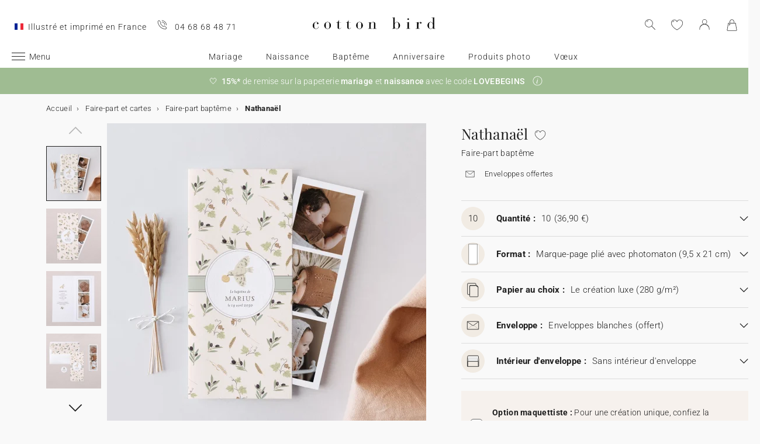

--- FILE ---
content_type: text/html; charset=UTF-8
request_url: https://www.cottonbird.fr/p/p51-3439-m-nathanael?_channel_code=CB_FR
body_size: 34097
content:


<!DOCTYPE html>
<html lang="fr" data-country_code="fr" data-channel_code="cb_fr" class="cb" data-nosto_search_is_enabled="1">
<head>

    <script>
        window.dataLayer = window.dataLayer || [];
        function gtag(){dataLayer.push(arguments);}
    </script>

                                                                <!-- Google Tag Manager -->
        <script>
            (function(w,d,s,l,i){w[l]=w[l]||[];w[l].push({'gtm.start':
                    new Date().getTime(),event:'gtm.js'});var f=d.getElementsByTagName(s)[0],
                j=d.createElement(s),dl=l!='dataLayer'?'&l='+l:'';j.async=true;j.src=
                'https://msr.cottonbird.fr/tag-management'+dl;f.parentNode.insertBefore(j,f);
            })(window,document,'script','dataLayer','GTM-N55PN9L');
        </script>
        <!-- End Google Tag Manager -->
    
            <meta name="google-site-verification" content="jeGPEUH40Ttg46OyBvYpMmbszLBKkPnFBQuUihEP2wU" />
    
            <meta name="facebook-domain-verification" content="q2i71sx31084ub0cl63v6mskqwbe9q" />
    
            <meta name="p:domain_verify" content="52213aff8927cc3b4f0a47eddaff812e"/>
    
    
    <meta charset="utf-8">
    <meta name="turbo-visit-control" content="reload">
    <meta name="turbo-prefetch" content="false">
    <meta http-equiv="X-UA-Compatible" content="IE=edge">
    <meta content="width=device-width, initial-scale=1, maximum-scale=2" name="viewport">

        <title>
            Faire-part baptême  Nathanaël | Cotton Bird
    </title>

    <meta name="description" content="Personnalisez votre Faire-part baptême  Nathanaël et commandez vos échantillons gratuits. Imaginé et imprimé en France. Designs uniques. Papiers et encres responsables."/>

        
    <link rel="canonical" href="https://www.cottonbird.fr/p/p51-3439-m-nathanael" />

    
    
    <meta property="og:url"         content="https://www.cottonbird.fr/p/p51-3439-m-nathanael?_channel_code=CB_FR" />
<meta property="og:title"       content="Nathanaël" />
<meta property="og:description" content="" />
<meta property="og:image"       content="/media/cache/sylius_shop_product_large_thumbnail/bc/b0/0bb975d1de18b60208c0617dfb0c.jpg" />
<meta property="og:type"        content="product">
<meta property="fb:app_id"      content="265033386862665" />

    <meta name="theme-color" content="#ffffff"/>

            <link rel="apple-touch-icon" href="/apple-touch-icon.png" />
        <link rel="manifest" href="/site.webmanifest" />
    
            <!--[if lt IE 9]>
        <script src="https://oss.maxcdn.com/html5shiv/3.7.3/html5shiv.min.js"></script>
        <script src="https://oss.maxcdn.com/respond/1.4.2/respond.min.js"></script>
        <![endif]-->

        <link rel="stylesheet" href="/build/shop-entry.e4dabdcc.css">
    
    
    
    

    <script src="/build/turbo-entry.8e9818d0.js" defer></script>
</head>

<body class="">
    <!-- Google Tag Manager (noscript) -->
    <noscript>
                    <iframe src="https://www.googletagmanager.com/ns.html?id=GTM-N55PN9L" height="0" width="0" style="display:none;visibility:hidden"></iframe>
            </noscript>
    <!-- End Google Tag Manager (noscript) -->
    <script>
        if (typeof jQuery === 'undefined') {
            let script = document.createElement('script');
            script.src = 'https://code.jquery.com/jquery-3.4.1.min.js';
            document.getElementsByTagName('head')[0].appendChild(script);
        }
    </script>




    <!-- MENU MOBILE V1 -->
    <aside class="hamburger-menu__wrapper">
        <div class="hamburger-menu__backdrop"></div>
        <div class="hamburger-menu__container">
            <div class="hamburger-menu">
                <div class="hamburger-menu__content hamburger-slide">
                    <ul class="hamburger-list--lvl1" data-hamburger-level="1"></ul>
                </div>
                <div class="hamburger-slide">
                    <ul class="hamburger-list--lvl2" data-hamburger-level="2"></ul>
                </div>
                <div class="hamburger-slide">
                    <ul class="hamburger-list--lvl3" data-hamburger-level="3"></ul>
                </div>
            </div>
        </div>
    </aside>
    <!-- END MENU MOBILE V1 -->

    

        
<header class="header">
    <div class="header-container">
        <div class="header-wrapper">
            <div class="header-content container-fluid">
                <div class="header-info">
                                            <span class="header-mif u-hidden-small u-hidden-medium">Illustré et imprimé en France</span>
                                                                <span class="header-phone u-hidden-small u-hidden-medium">04 68 68 48 71</span>
                                    </div>

                <div class="site-logo align-center">
                    <a href="/" class="logo" title="Retour à l&#039;accueil de Cotton Bird">
                        <img src="/build/img/header/cottonbird.svg" alt="Cotton Bird - sweet paper for tender moments" width="255" height="61">
                    </a>
                </div>
            </div>
        </div>
    </div>
</header>
<div id="main-navigation--position"></div>

<section class="main-navigation">
    <div class="main-navigation-container">
            <div class="utility-nav">
        <div>
            <div>
                <div class="utility-nav__item utility-nav__item--menu">
                    <a class="utility-nav__item--menu-container">
                        <div class="utility-nav__item--menu-inner"></div>
                    </a>
                </div>
                <div class="utility-nav__item utility-nav__item--logo">
                    <a href="/" title="Retour à l&#039;accueil de Cotton Bird">
                        <img src="/build/img/header/cottonbird-mobile.svg" alt="Cotton Bird - sweet paper for tender moments" width="57" height="24">
                    </a>
                </div>
            </div>
            <div>
                <div class="utility-nav__item utility-nav__item--search">
                    <img class="js-search" src="/build/img/icon/search-2020_1.svg" alt="Rechercher" width="24" height="24">
                    <div class="search__overlay"></div>
                    <div class="search__container">
                        <div class="search-widget">
                            <div class="search__form-container">
                                <form role="search" class="search__form" novalidate="">
                                    <input type="search" placeholder="Rechercher" class="search__input js-search-input">
                                    <img src="/build/img/icon/search-reset.svg" alt="" width="26" height="26" class="search--clear js-search-clear u-hidden">
                                </form>
                            </div>
                            <div class="search__hits"></div>
                        </div>
                        <img class="js-search-close search-widget--close" src="/build/img/icon/close-01.svg" alt="Fermer la recherche" width="24" height="24">
                    </div>
                </div>
                                    <div class="utility-nav__item utility-nav__item--contact u-hidden-large u-hidden-huge">
                        <a href="tel:04 68 68 48 71">
                            <img src="/build/img/icon/phone.svg" alt="Wishlist" width="24" height="24">
                        </a>
                    </div>
                
                <div class="utility-nav__item utility-nav__item--contact  u-hidden-small ">
                    <turbo-frame id="utility-nav-wishlist" src="/_partial/utility-nav-wishlist?parent_path=/p/p51-3439-m-nathanael">
                        <img src="/build/img/icon/is-fav-off.svg" alt="Wishlist" width="24" height="24">
                    </turbo-frame>
                </div>

                <div class="utility-nav__item utility-nav__item--profile">
                    <turbo-frame id="utility-nav-account" src="/_partial/utility-nav-account?parent_path=/p/p51-3439-m-nathanael">
                        <a class="header-login__cta" href="/login" data-title="Connexion" data-redirection="/p/p51-3439-m-nathanael" data-zone="header">
                            <img src="/build/img/icon/account-notlogged.svg" alt="Se connecter" width="24" height="24">
                        </a>
                    </turbo-frame>
                </div>

                <div class="utility-nav__item utility-nav__item--cart">
                    <div class="utility-nav__item--cart-icon-zoning"></div>
                </div>
            </div>
        </div>
    </div>

        <div class="primary-nav-wrapper">
            <div>
                
<nav class="js-main-navigation">
    <div class="item-burger--menu">
        <a class="item-burger--menu-container">
            <div class="item-burger--menu-inner"></div>
            <div class="item-burger--menu-label">Menu</div>
        </a>
    </div>
                    <ul class="c-primary-nav" data-code="fr-menu-univers">
                                                                                                                                        <li class="c-primary-nav__item" data-slug="menu-item--1717">
                
                        <span class="atc c-primary-nav__link   " data-atc="L21hcmlhZ2U=" data-slug="menu-item--1717" >Mariage</span>
            
    </li>

                                                                    <li class="c-primary-nav__item" data-slug="menu-item--1718">
                
                        <span class="atc c-primary-nav__link   " data-atc="L25haXNzYW5jZQ==" data-slug="menu-item--1718" >Naissance</span>
            
    </li>

                                                                    <li class="c-primary-nav__item" data-slug="menu-item--1719">
                
                        <span class="atc c-primary-nav__link   " data-atc="L2JhcHRlbWU=" data-slug="menu-item--1719" >Baptême</span>
            
    </li>

                                                                                                <li class="c-primary-nav__item" data-slug="menu-item--1720">
                
                        <span class="atc c-primary-nav__link   " data-atc="L2Fubml2ZXJzYWlyZS1lbmZhbnQ=" data-slug="menu-item--1720" >Anniversaire</span>
            
    </li>

                                                                    <li class="c-primary-nav__item" data-slug="menu-item--1850">
                
                        <span class="atc c-primary-nav__link   " data-atc="L3Bob3Rv" data-slug="menu-item--1850" >Produits photo</span>
            
    </li>

                                                                                                                                                        <li class="c-primary-nav__item" data-slug="menu-item--214">
                
            <a class="c-primary-nav__link   " href="/faire-part-cartes/carte-voeux" data-slug="menu-item--214" >Vœux</a>
    
    </li>

                                </nav>
            </div>
        </div>

    </div>
</section>
<section>
    <div class="banner-slider">
        <div class="banner-bar align-center">
                                            <div>
                <div class="banner-bar__summary" style="background-color: #9fbc92;">
                    <div>
                                                <div class="banner-bar__body">
                            🤍<strong>&nbsp; 15%*</strong> de remise sur la papeterie <strong>mariage</strong> et <strong>naissance</strong> avec le code <strong>LOVEBEGINS</strong>
                        </div>
                                                    <div class="banner-bar__info">
                                <a role="button" aria-label="En savoir plus" data-toggle="info" data-target="#banner-bar--collapse-1" aria-expanded="false"></a>
                            </div>
                                            </div>
                </div>
                                    <div class="banner-bar__content" id="banner-bar--collapse-1">
                        <div class="container">
                            <p>*Offre valable sur la papeterie de nos univers mariage et naissance jusqu&rsquo;au lundi 26 janvier 2026 &agrave; 23h59 avec le code LOVEBEGINS, &agrave; utiliser dans votre panier lors de la commande. Hors options, frais de port, livre d&rsquo;or, cartes cadeaux, biscuits, savons, drag&eacute;es et appareils photo jetables. Offre non cumulable avec d&rsquo;autres promotions en cours.</p>
                        </div>
                    </div>
                            </div>
                </div>
    </div>
</section>





<section class="aside-navigation-container">
    <div class="aside-navigation">
        <div>
            <nav>
                <ul>
                    
                            <li>
                                                                                     <a href="/noel" class="u-bold u-bold"
                                                
                    >☆ Collection Noël</a>
                             </li>
                                <li>
                                                                                     <a href="/echantillons-offerts" class=" u-bold"
                                                
                    >Échantillons offerts</a>
                             </li>
                                <li>
                                                                                     <a href="https://www.cottonbird.fr/p/gc01-4247-m-carte-cadeau" class=" u-bold"
                                                
                    >Carte cadeau</a>
                             </li>
                                <li>
                                                                                     <span class="menu-item   atc" href=""
                        data-atc=""                        
                    >Tous les événements</span>
                        <ul>
        <li>
            <span class="back">Tous les événements</span>
        </li>
                                                                                    <li>
                                            <span class="menu-item   atc"
                            data-atc=""                            
                        >Mariage</span>
                            <ul>
        <li>
            <span class="back">Mariage</span>
        </li>
                                                                                    <li>
                                            <span  class="  atc"
                            data-atc="L2ZhaXJlLXBhcnQtY2FydGVzL2ZhaXJlLXBhcnQtbWFyaWFnZQ=="                            
                        >Faire-part de mariage</span >
                                    </li>
                                                                                                <li>
                                            <span class="menu-item  "
                                                        
                        >Gamme annonce</span>
                            <ul>
        <li>
            <span class="back">Gamme annonce</span>
        </li>
                                                                                    <li>
                                            <span  class="  atc"
                            data-atc="L2ZhaXJlLXBhcnQtY2FydGVzL21hcmlhZ2Utc2F2ZS10aGUtZGF0ZQ=="                            
                        >Save the date</span >
                                    </li>
                                                                                                <li>
                                            <span  class="  atc"
                            data-atc="L2ZhaXJlLXBhcnQtY2FydGVzL21hcmlhZ2UtaW52aXRhdGlvbg=="                            
                        >Invitation au dîner</span >
                                    </li>
                                                                                                <li>
                                            <span  class="  atc"
                            data-atc="L2ZhaXJlLXBhcnQtY2FydGVzL21hcmlhZ2UtY291cG9uLXJlcG9uc2U="                            
                        >Coupon réponse</span >
                                    </li>
                                                                                                <li>
                                            <span  class="  atc"
                            data-atc="L2FjY2Vzc29pcmVzL3N0aWNrZXJzL21hcmlhZ2U="                            
                        >Stickers mariage</span >
                                    </li>
                                                                                                <li>
                                            <span  class="  atc"
                            data-atc="L2FjY2Vzc29pcmVzL2V0aXF1ZXR0ZXMvbWFyaWFnZS1hZHJlc3NlLWVudmVsb3BwZQ=="                            
                        >Etiquette adresse enveloppe</span >
                                    </li>
                        </ul>

                                    </li>
                                                                                                <li>
                                            <span class="menu-item  "
                                                        
                        >Décoration</span>
                            <ul>
        <li>
            <span class="back">Décoration</span>
        </li>
                                                                                    <li>
                                            <span  class=" u-bold atc"
                            data-atc="L2RlY29yYXRpb24vbWFyaWFnZQ=="                            
                        >Voir toute la décoration mariage</span >
                                    </li>
                                                                                                <li>
                                            <span  class="  atc"
                            data-atc="L2RlY29yYXRpb24vbWFyaWFnZS9saXZyZS1vcg=="                            
                        >Livre d&#039;or mariage</span >
                                    </li>
                                                                                                <li>
                                            <span  class="  atc"
                            data-atc="L2RlY29yYXRpb24vbWFyaWFnZS9saXZyZXQtbWVzc2U="                            
                        >Livret de messe</span >
                                    </li>
                                                                                                <li>
                                            <span  class="  atc"
                            data-atc="L2RlY29yYXRpb24vbWFyaWFnZS9jb3JuZXQtY29uZmV0dGlz"                            
                        >Cornet à confettis</span >
                                    </li>
                                                                                                <li>
                                            <span  class="  atc"
                            data-atc="L2RlY29yYXRpb24vbWFyaWFnZS9ldmVudGFpbC1wcm9ncmFtbWU="                            
                        >Éventail programme</span >
                                    </li>
                                                                                                <li>
                                            <span  class="  atc"
                            data-atc="L2RlY29yYXRpb24vbWFyaWFnZS9wYW5uZWF1"                            
                        >Panneau mariage</span >
                                    </li>
                                                                                                <li>
                                            <span  class="  atc"
                            data-atc="L2RlY29yYXRpb24vbWFyaWFnZS9ndWlybGFuZGU="                            
                        >Guirlande à fanions</span >
                                    </li>
                                                                                                                    <li>
                                            <span  class="  atc"
                            data-atc="L3Bob3RvL2FwcGFyZWlsLXBob3RvLWpldGFibGU="                            
                        >Sticker appareil photo</span >
                                    </li>
                        </ul>

                                    </li>
                                                                                                <li>
                                            <span class="menu-item  "
                                                        
                        >Décoration de table</span>
                            <ul>
        <li>
            <span class="back">Décoration de table</span>
        </li>
                                                                                    <li>
                                            <span  class="  atc"
                            data-atc="L2RlY29yYXRpb24vbWFyaWFnZS90YWJsZQ=="                            
                        >Voir toute la décoration de table</span >
                                    </li>
                                                                                                <li>
                                            <span  class="  atc"
                            data-atc="L2RlY29yYXRpb24vbWFyaWFnZS90YWJsZS9tZW51"                            
                        >Menu</span >
                                    </li>
                                                                                                <li>
                                            <span  class="  atc"
                            data-atc="L2RlY29yYXRpb24vbWFyaWFnZS90YWJsZS9tYXJxdWUtcGxhY2U="                            
                        >Marque-place</span >
                                    </li>
                                                                                                <li>
                                            <span  class="  atc"
                            data-atc="L2RlY29yYXRpb24vbWFyaWFnZS90YWJsZS9wbGFu"                            
                        >Plan de table</span >
                                    </li>
                                                                                                <li>
                                            <span  class="  atc"
                            data-atc="L2RlY29yYXRpb24vbWFyaWFnZS90YWJsZS9udW1lcm8="                            
                        >Numéro de table</span >
                                    </li>
                                                                                                <li>
                                            <span  class="  atc"
                            data-atc="L2RlY29yYXRpb24vbWFyaWFnZS90YWJsZS9ldGlxdWV0dGUtYm91dGVpbGxl"                            
                        >Étiquette bouteille mariage</span >
                                    </li>
                                                                                                <li>
                                            <span  class="  atc"
                            data-atc="L2RlY29yYXRpb24vbWFyaWFnZS9ldGlxdWV0dGUtZmV1LWJlbmdhbGU="                            
                        >Étiquette feu de Bengale</span >
                                    </li>
                        </ul>

                                    </li>
                                                                                                <li>
                                            <span class="menu-item  "
                                                        
                        >Cadeaux invités</span>
                            <ul>
        <li>
            <span class="back">Cadeaux invités</span>
        </li>
                                                                                    <li>
                                            <span  class=" u-bold atc"
                            data-atc="L2NhZGVhdXgvaW52aXRlcy1tYXJpYWdl"                            
                        >Voir tous les cadeaux invités</span >
                                    </li>
                                                                                                <li>
                                            <span  class="  atc"
                            data-atc="L2NhZGVhdXgvaW52aXRlcy1tYXJpYWdlL2JvaXRlLWJpc2N1aXRz"                            
                        >Boîte à biscuits</span >
                                    </li>
                                                                                                <li>
                                            <span  class="  atc"
                            data-atc="L2NhZGVhdXgvaW52aXRlcy1tYXJpYWdlL2N1YmUtc3VycHJpc2U="                            
                        >Petit cube surprise</span >
                                    </li>
                                                                                                <li>
                                            <span  class="  atc"
                            data-atc="L2NhZGVhdXgvaW52aXRlcy1tYXJpYWdlL2JvdWdpZXM="                            
                        >Bougies</span >
                                    </li>
                                                                                                <li>
                                            <span  class="  atc"
                            data-atc="L2NhZGVhdXgvaW52aXRlcy1tYXJpYWdlL2JvdXF1ZXQtZmxldXJzLXNlY2hlZXM="                            
                        >Bouquet de fleurs séchées</span >
                                    </li>
                                                                                                <li>
                                            <span  class="  atc"
                            data-atc="L2FjY2Vzc29pcmVzL2V0aXF1ZXR0ZXMvbWFyaWFnZQ=="                            
                        >Étiquettes cadeaux</span >
                                    </li>
                        </ul>

                                    </li>
                                                                                                <li>
                                            <span  class="  atc"
                            data-atc="L2ZhaXJlLXBhcnQtY2FydGVzL21hcmlhZ2UtY2FydGUtcmVtZXJjaWVtZW50cw=="                            
                        >Remerciements</span >
                                    </li>
                                                                                                <li>
                                            <span  class="  atc"
                            data-atc="aHR0cHM6Ly93d3cuY290dG9uYmlyZC5mci9waG90by9hbGJ1bXMvZmlsdHJlL3RoZW1lLW1hcmlhZ2U="                            
                        >Album photo de mariage</span >
                                    </li>
                                                                                                <li>
                                            <span class="menu-item  "
                                                        
                        >Collaborations</span>
                            <ul>
        <li>
            <span class="back">Collaborations</span>
        </li>
                                                                                    <li>
                                            <span  class="  atc"
                            data-atc="L2hlbGVuYS1zb3ViZXlyYW5kLXgtY290dG9uLWJpcmQ="                            
                        >Cotton Bird x Helena Soubeyrand</span >
                                    </li>
                                                                                                <li>
                                            <span  class="  atc"
                            data-atc="L2ZhaXJlLXBhcnQtY2FydGVzL21hcmlhZ2UvZmlsdHJlL2NvbGxhYm9yYXRpb24taGVyYmFyaXVt"                            
                        >Cotton Bird x Herbarium</span >
                                    </li>
                                                                                                <li>
                                            <span  class="  atc"
                            data-atc="L2ZhaXJlLXBhcnQtY2FydGVzL21hcmlhZ2UvZmlsdHJlL2NvbGxhYm9yYXRpb24tbGVhdWJsZXVl"                            
                        >Cotton Bird x leaubleue</span >
                                    </li>
                        </ul>

                                    </li>
                        </ul>

                                    </li>
                                                                                                <li>
                                            <span class="menu-item   atc"
                            data-atc=""                            
                        >Naissance</span>
                            <ul>
        <li>
            <span class="back">Naissance</span>
        </li>
                                                                                    <li>
                                            <span  class="  atc"
                            data-atc="L2ZhaXJlLXBhcnQtY2FydGVzL25haXNzYW5jZQ=="                            
                        >Faire-part de naissance</span >
                                    </li>
                                                                                                <li>
                                            <span class="menu-item   atc"
                            data-atc=""                            
                        >Remerciements</span>
                            <ul>
        <li>
            <span class="back">Remerciements</span>
        </li>
                                                                                    <li>
                                            <span class="menu-item   atc"
                            data-atc=""                            
                        >Cadeaux de remerciements</span>
                            <ul>
        <li>
            <span class="back">Cadeaux de remerciements</span>
        </li>
                                                                                    <li>
                                            <span  class="  atc"
                            data-atc="L2NhZGVhdXgvbmFpc3NhbmNlL3JlbWVyY2llbWVudHMtbmFpc3NhbmNlL2JvdWdpZXM="                            
                        >Bougies</span >
                                    </li>
                                                                                                <li>
                                            <span  class="  atc"
                            data-atc="L2NhZGVhdXgvbmFpc3NhbmNlL3JlbWVyY2llbWVudHMtbmFpc3NhbmNlL2JvaXRlLWJpc2N1aXRz"                            
                        >Boite à biscuits</span >
                                    </li>
                                                                                                <li>
                                            <span  class="  atc"
                            data-atc="L2NhZGVhdXgvbmFpc3NhbmNlL3JlbWVyY2llbWVudHMtbmFpc3NhbmNlL2N1YmUtc3VycHJpc2U="                            
                        >Cube surprise</span >
                                    </li>
                                                                                                <li>
                                            <span  class="  atc"
                            data-atc="L2FjY2Vzc29pcmVzL2V0aXF1ZXR0ZXMvbmFpc3NhbmNl"                            
                        >Étiquettes cadeaux</span >
                                    </li>
                        </ul>

                                    </li>
                                                                                                <li>
                                            <span  class="  atc"
                            data-atc="L2ZhaXJlLXBhcnQtY2FydGVzL25haXNzYW5jZS1jYXJ0ZS1yZW1lcmNpZW1lbnRz"                            
                        >Carte de remerciements</span >
                                    </li>
                        </ul>

                                    </li>
                                                                                                <li>
                                            <span class="menu-item   atc"
                            data-atc=""                            
                        >Décoration et cadeaux de naissance</span>
                            <ul>
        <li>
            <span class="back">Décoration et cadeaux de naissance</span>
        </li>
                                                                                    <li>
                                            <span  class=" u-bold atc"
                            data-atc="L2RlY29yYXRpb24vZW5mYW50cw=="                            
                        >Voir toute la décoration</span >
                                    </li>
                                                                                                <li>
                                            <span  class="  atc"
                            data-atc="L2RlY29yYXRpb24vbWFpc29uL2FmZmljaGUvZmlsdHJlL3N0eWxlLWVuZmFudA=="                            
                        >Affiche illustrée</span >
                                    </li>
                                                                                                                    <li>
                                            <span  class="  atc"
                            data-atc="L2RlY29yYXRpb24vZW5mYW50cy90b2lzZQ=="                            
                        >Toise</span >
                                    </li>
                                                                                                                    <li>
                                            <span  class="  atc"
                            data-atc="L2RlY29yYXRpb24vZW5mYW50cy9hZmZpY2hlLW5haXNzYW5jZQ=="                            
                        >Affiche de naissance</span >
                                    </li>
                        </ul>

                                    </li>
                                                                                                <li>
                                            <span class="menu-item   atc"
                            data-atc=""                            
                        >Cartes étapes</span>
                            <ul>
        <li>
            <span class="back">Cartes étapes</span>
        </li>
                                                                                    <li>
                                            <span  class="  atc"
                            data-atc="L2NhZGVhdXgvbmFpc3NhbmNlL2NhcnRlcy1ldGFwZXMvYmFieS1idW1w"                            
                        >Cartes baby bump</span >
                                    </li>
                                                                                                <li>
                                            <span  class="  atc"
                            data-atc="L2NhZGVhdXgvbmFpc3NhbmNlL2NhcnRlcy1ldGFwZXMvcHJlbWllcmUtYW5uZWU="                            
                        >Cartes première année</span >
                                    </li>
                                                                                                <li>
                                            <span  class="  atc"
                            data-atc="L2NhZGVhdXgvbmFpc3NhbmNlL2NhcnRlcy1ldGFwZXMvcHJlbWllcmVzLWZvaXM="                            
                        >Cartes premières fois</span >
                                    </li>
                        </ul>

                                    </li>
                                                                                                <li>
                                            <span class="menu-item   atc"
                            data-atc=""                            
                        >Accessoires de faire-part</span>
                            <ul>
        <li>
            <span class="back">Accessoires de faire-part</span>
        </li>
                                                                                    <li>
                                            <span  class="  atc"
                            data-atc="L2FjY2Vzc29pcmVzL3N0aWNrZXJzL25haXNzYW5jZQ=="                            
                        >Stickers naissance</span >
                                    </li>
                                                                                                                    <li>
                                            <span  class="  atc"
                            data-atc="L2FjY2Vzc29pcmVzL3J1YmFucw=="                            
                        >Rubans</span >
                                    </li>
                                                                                                <li>
                                            <span  class="  atc"
                            data-atc="L2FjY2Vzc29pcmVzL2ZsZXVycy1zZWNoZWVz"                            
                        >Fleurs séchées</span >
                                    </li>
                                                                                                <li>
                                            <span  class="  atc"
                            data-atc="L2FjY2Vzc29pcmVzL2NhY2hldHMtY2lyZQ=="                            
                        >Cachet de cire</span >
                                    </li>
                        </ul>

                                    </li>
                                                                                                <li>
                                            <span  class="  atc"
                            data-atc="aHR0cHM6Ly93d3cuY290dG9uYmlyZC5mci9waG90by9hbGJ1bXMvZmlsdHJlL3RoZW1lLW5haXNzYW5jZQ=="                            
                        >Album photo de naissance</span >
                                    </li>
                                                                                                <li>
                                            <span class="menu-item   atc"
                            data-atc=""                            
                        >Collaborations</span>
                            <ul>
        <li>
            <span class="back">Collaborations</span>
        </li>
                                                                                    <li>
                                            <span  class="  atc"
                            data-atc="L21pbGsteC1jb3R0b24tYmlyZA=="                            
                        >MilK Magazine x Cotton Bird</span >
                                    </li>
                                                                                                <li>
                                            <span  class="  atc"
                            data-atc="L25haXNzYW5jZS9jb3R0b24tYmlyZC14LW1vdWxpbi1yb3R5"                            
                        >Moulin Roty x Cotton Bird</span >
                                    </li>
                                                                                                <li>
                                            <span  class="  atc"
                            data-atc="L2ZhaXJlLXBhcnQtbmFpc3NhbmNlL2NvdHRvbi1iaXJkLXgtbG91aXNlLW1pc2hh"                            
                        >Louise Misha x Cotton Bird</span >
                                    </li>
                                                                                                <li>
                                            <span  class="  atc"
                            data-atc="L2ZhaXJlLXBhcnQtbmFpc3NhbmNlL2NvdHRvbi1iaXJkLXgtbWFpbi1zYXV2YWdl"                            
                        >Main sauvage x Cotton Bird</span >
                                    </li>
                                                                                                <li>
                                            <span  class="  atc"
                            data-atc="L2ZhaXJlLXBhcnQtY2FydGVzL25haXNzYW5jZS9maWx0cmUvY29sbGFib3JhdGlvbi1tdWMtbXVj"                            
                        >muc muc x Cotton Bird</span >
                                    </li>
                                                                                                <li>
                                            <span  class="  atc"
                            data-atc="L2hlbGVuYS1zb3ViZXlyYW5kLXgtY290dG9uLWJpcmQ="                            
                        >Helena Soubeyrand x Cotton Bird</span >
                                    </li>
                                                                                                <li>
                                            <a href="/naissance/cotton-bird-x-gamin-gamine"  class=" "
                                                        
                        >Gamin Gamine x Cotton Bird</a >
                                    </li>
                        </ul>

                                    </li>
                        </ul>

                                    </li>
                                                                                                <li>
                                            <span class="menu-item   atc"
                            data-atc=""                            
                        >Baptême</span>
                            <ul>
        <li>
            <span class="back">Baptême</span>
        </li>
                                                                                    <li>
                                            <span  class="  atc"
                            data-atc="L2ZhaXJlLXBhcnQtY2FydGVzL2JhcHRlbWU="                            
                        >Faire-part de baptême</span >
                                    </li>
                                                                                                <li>
                                            <span  class="  atc"
                            data-atc="L2ZhaXJlLXBhcnQtY2FydGVzL2JhcHRlbWUtY2FydGUtcmVtZXJjaWVtZW50cw=="                            
                        >Carte de remerciements</span >
                                    </li>
                                                                                                <li>
                                            <span class="menu-item   atc"
                            data-atc=""                            
                        >Décoration et cadeaux baptême</span>
                            <ul>
        <li>
            <span class="back">Décoration et cadeaux baptême</span>
        </li>
                                                                                    <li>
                                            <span  class="  atc"
                            data-atc="L2RlY29yYXRpb24vYmFwdGVtZS9saXZyZS1vcg=="                            
                        >Livre d&#039;or baptême</span >
                                    </li>
                                                                                                <li>
                                            <span  class="  atc"
                            data-atc="L2RlY29yYXRpb24vYmFwdGVtZS9saXZyZXQtbWVzc2U="                            
                        >Livret de messe</span >
                                    </li>
                                                                                                <li>
                                            <span  class="  atc"
                            data-atc="L2RlY29yYXRpb24vYmFwdGVtZS9tZW51"                            
                        >Menu</span >
                                    </li>
                                                                                                <li>
                                            <span  class="  atc"
                            data-atc="L2NhZGVhdXgvaW52aXRlcy1iYXB0ZW1lL2JvdWdpZXM="                            
                        >Bougie</span >
                                    </li>
                                                                                                <li>
                                            <span  class="  atc"
                            data-atc="L2NhZGVhdXgvaW52aXRlcy1iYXB0ZW1lL2JvaXRlLWJpc2N1aXRz"                            
                        >Boite à biscuits</span >
                                    </li>
                                                                                                <li>
                                            <span  class="  atc"
                            data-atc="L2NhZGVhdXgvaW52aXRlcy1iYXB0ZW1lL2N1YmUtc3VycHJpc2U="                            
                        >Cube surprise</span >
                                    </li>
                        </ul>

                                    </li>
                                                                                                <li>
                                            <span class="menu-item   atc"
                            data-atc=""                            
                        >Accessoires de faire-part</span>
                            <ul>
        <li>
            <span class="back">Accessoires de faire-part</span>
        </li>
                                                                                    <li>
                                            <span  class="  atc"
                            data-atc="L2FjY2Vzc29pcmVzL3N0aWNrZXJzL2JhcHRlbWU="                            
                        >Stickers baptême</span >
                                    </li>
                                                                                                <li>
                                            <span  class="  atc"
                            data-atc="L2FjY2Vzc29pcmVzL3J1YmFucw=="                            
                        >Rubans</span >
                                    </li>
                                                                                                <li>
                                            <span  class="  atc"
                            data-atc="L2FjY2Vzc29pcmVzL2ZsZXVycy1zZWNoZWVz"                            
                        >Fleurs séchées</span >
                                    </li>
                        </ul>

                                    </li>
                        </ul>

                                    </li>
                                                                                                <li>
                                            <span class="menu-item   atc"
                            data-atc=""                            
                        >Communion</span>
                            <ul>
        <li>
            <span class="back">Communion</span>
        </li>
                                                                                    <li>
                                            <span  class="  atc"
                            data-atc="L2ZhaXJlLXBhcnQtY2FydGVzL2NvbW11bmlvbg=="                            
                        >Faire-part de communion</span >
                                    </li>
                                                                                                <li>
                                            <span  class="  atc"
                            data-atc="L2ZhaXJlLXBhcnQtY2FydGVzL2NvbW11bmlvbi1jYXJ0ZS1yZW1lcmNpZW1lbnRz"                            
                        >Remerciements communion</span >
                                    </li>
                                                                                                <li>
                                            <span class="menu-item   atc"
                            data-atc=""                            
                        >Décoration et cadeaux communion</span>
                            <ul>
        <li>
            <span class="back">Décoration et cadeaux communion</span>
        </li>
                                                                                    <li>
                                            <span  class=" u-bold atc"
                            data-atc="L2NhZGVhdXgvaW52aXRlcy1jb21tdW5pb24="                            
                        >Voir tous les cadeaux invités communion</span >
                                    </li>
                                                                                                <li>
                                            <span  class="  atc"
                            data-atc="L2RlY29yYXRpb24vY29tbXVuaW9uL2xpdnJlLW9y"                            
                        >Livre d&#039;or communion</span >
                                    </li>
                                                                                                <li>
                                            <span  class="  atc"
                            data-atc="L2RlY29yYXRpb24vY29tbXVuaW9uL21lbnU="                            
                        >Menu</span >
                                    </li>
                                                                                                <li>
                                            <span  class="  atc"
                            data-atc="L2NhZGVhdXgvaW52aXRlcy1jb21tdW5pb24vYm91Z2llcw=="                            
                        >Bougie</span >
                                    </li>
                                                                                                <li>
                                            <span  class="  atc"
                            data-atc="L2RlY29yYXRpb24vY29tbXVuaW9uL2Nvcm5ldC1nb3VybWFuZGlzZQ=="                            
                        >Cornet à gourmandise</span >
                                    </li>
                                                                                                <li>
                                            <span  class="  atc"
                            data-atc="L2NhZGVhdXgvaW52aXRlcy1jb21tdW5pb24vY3ViZS1zdXJwcmlzZQ=="                            
                        >Cube surprise</span >
                                    </li>
                                            </ul>

                                    </li>
                                                                                                <li>
                                            <span class="menu-item   atc"
                            data-atc=""                            
                        >Accessoires de faire-part</span>
                            <ul>
        <li>
            <span class="back">Accessoires de faire-part</span>
        </li>
                                                                                    <li>
                                            <span  class="  atc"
                            data-atc="L2FjY2Vzc29pcmVzL3N0aWNrZXJzL2NvbW11bmlvbg=="                            
                        >Stickers communion</span >
                                    </li>
                                                                                                <li>
                                            <span  class="  atc"
                            data-atc="L2FjY2Vzc29pcmVzL3J1YmFucw=="                            
                        >Rubans</span >
                                    </li>
                        </ul>

                                    </li>
                        </ul>

                                    </li>
                                                                                                <li>
                                            <span class="menu-item   atc"
                            data-atc=""                            
                        >Noël et vœux</span>
                            <ul>
        <li>
            <span class="back">Noël et vœux</span>
        </li>
                                                                                    <li>
                                            <a href="/noel"  class=" "
                                                        
                        >Voir toute la collection de Noël</a >
                                    </li>
                                                                                                <li>
                                            <span  class="  atc"
                            data-atc="L2ZhaXJlLXBhcnQtY2FydGVzL2NhcnRlLXZvZXV4"                            
                        >Cartes de vœux</span >
                                    </li>
                                                                                                <li>
                                            <span class="menu-item   atc"
                            data-atc=""                            
                        >Calendriers</span>
                            <ul>
        <li>
            <span class="back">Calendriers</span>
        </li>
                                                                                    <li>
                                            <span  class="  atc"
                            data-atc="L2NhbGVuZHJpZXJzL2NhbGVuZHJpZXItYXZlbnQvcGhvdG8="                            
                        >Calendrier de l&#039;Avent</span >
                                    </li>
                                                                                                <li>
                                            <span  class="  atc"
                            data-atc="L2NhbGVuZHJpZXJzL2NhbGVuZHJpZXItcGhvdG8vc3BpcmFsZQ=="                            
                        >Calendrier à spirale</span >
                                    </li>
                                                                                                <li>
                                            <span  class="  atc"
                            data-atc="L2NhbGVuZHJpZXJzL2NhbGVuZHJpZXItcGhvdG8vYWNjb3JkZW9u"                            
                        >Calendrier accordéon</span >
                                    </li>
                        </ul>

                                    </li>
                                                                                                <li>
                                            <span class="menu-item   atc"
                            data-atc=""                            
                        >Cadeaux de Noël</span>
                            <ul>
        <li>
            <span class="back">Cadeaux de Noël</span>
        </li>
                                                                                    <li>
                                            <span  class="  atc"
                            data-atc="L2NhZGVhdXgvbm9lbA=="                            
                        >Voir tous les cadeaux</span >
                                    </li>
                                                                                                <li>
                                            <span  class="  atc"
                            data-atc="L3Bob3RvL2FsYnVtcw=="                            
                        >Album photo</span >
                                    </li>
                                                                                                <li>
                                            <span  class="  atc"
                            data-atc="L2Nhcm5ldHM="                            
                        >Carnet personnalisé</span >
                                    </li>
                                                                                                <li>
                                            <span  class="  atc"
                            data-atc="L3Bob3RvL2NhZHJlLXBob3RvLXBlcnNvbm5hbGlzYWJsZQ=="                            
                        >Cadre photo personnalisé</span >
                                    </li>
                                                                                                <li>
                                            <span  class="  atc"
                            data-atc="L2NhZGVhdXgvbm9lbC90YWJsZXR0ZS1jaG9jb2xhdA=="                            
                        >Tablette chocolat Noël</span >
                                    </li>
                                                                                                <li>
                                            <span  class="  atc"
                            data-atc="L2NhZGVhdXgvbm9lbC9ib3VnaWVz"                            
                        >Bougie</span >
                                    </li>
                                                                                                                    <li>
                                            <span  class="  atc"
                            data-atc="L2FjY2Vzc29pcmVzL3N0aWNrZXJzL25vZWw="                            
                        >Stickers</span >
                                    </li>
                        </ul>

                                    </li>
                                                                                                <li>
                                            <span  class="  atc"
                            data-atc="L2NhcnRlcy1kZS12b2V1eC9jb3R0b24tYmlyZC14LW1lci1tYWc="                            
                        >Collaboration Cotton Bird x Mer Mag</span >
                                    </li>
                        </ul>

                                    </li>
                                                                                                <li>
                                            <span class="menu-item   atc"
                            data-atc=""                            
                        >Anniversaire</span>
                            <ul>
        <li>
            <span class="back">Anniversaire</span>
        </li>
                                                                                    <li>
                                            <span  class=" u-bold atc"
                            data-atc="L2ZhaXJlLXBhcnQtY2FydGVzL2ludml0YXRpb24tYW5uaXZlcnNhaXJl"                            
                        >Invitations d&#039;anniversaire</span >
                                    </li>
                                                                                                <li>
                                            <span class="menu-item   atc"
                            data-atc=""                            
                        >Décoration d&#039;anniversaire</span>
                            <ul>
        <li>
            <span class="back">Décoration d&#039;anniversaire</span>
        </li>
                                                                                    <li>
                                            <span  class="  atc"
                            data-atc="L2RlY29yYXRpb24vYW5uaXZlcnNhaXJl"                            
                        >Voir toute la décoration anniversaire</span >
                                    </li>
                                                                                                <li>
                                            <span  class="  atc"
                            data-atc="L2RlY29yYXRpb24vYW5uaXZlcnNhaXJlL2d1aXJsYW5kZS1mYW5pb25z"                            
                        >Guirlande à fanions</span >
                                    </li>
                                                                                                <li>
                                            <span  class="  atc"
                            data-atc="L2RlY29yYXRpb24vYW5uaXZlcnNhaXJlL2Nha2UtdG9wcGVy"                            
                        >Cake topper</span >
                                    </li>
                                                                                                <li>
                                            <span  class="  atc"
                            data-atc="L2RlY29yYXRpb24vYW5uaXZlcnNhaXJlL3RhYmxlL2dvYmVsZXQ="                            
                        >Gobelet en papier</span >
                                    </li>
                                                                                                <li>
                                            <span  class="  atc"
                            data-atc="L2RlY29yYXRpb24vYW5uaXZlcnNhaXJlL3RhYmxlL3NldC1kZS10YWJsZQ=="                            
                        >Set de table</span >
                                    </li>
                                                                                                                    <li>
                                            <span  class="  atc"
                            data-atc="L2FjY2Vzc29pcmVzL3N0aWNrZXJzL2Fubml2ZXJzYWlyZQ=="                            
                        >Stickers anniversaire</span >
                                    </li>
                        </ul>

                                    </li>
                                                                                                <li>
                                            <span class="menu-item   atc"
                            data-atc=""                            
                        >Petits cadeaux</span>
                            <ul>
        <li>
            <span class="back">Petits cadeaux</span>
        </li>
                                                                                    <li>
                                            <span  class="  atc"
                            data-atc="L2NhZGVhdXgvaW52aXRlcy1hbm5pdmVyc2FpcmUvY29ybmV0LWdvdXJtYW5kaXNl"                            
                        >Cornet à gourmandises</span >
                                    </li>
                                                                                                <li>
                                            <span  class="  atc"
                            data-atc="L2NhZGVhdXgvaW52aXRlcy1hbm5pdmVyc2FpcmUvY3ViZS1zdXJwcmlzZQ=="                            
                        >Cube surprise</span >
                                    </li>
                                                                                                <li>
                                            <span  class="  atc"
                            data-atc="L2NhZGVhdXgvaW52aXRlcy1hbm5pdmVyc2FpcmUvYm9pdGUtYmlzY3VpdHM="                            
                        >Boite à biscuits</span >
                                    </li>
                                                                                                <li>
                                            <span  class="  atc"
                            data-atc="L2FjY2Vzc29pcmVzL2V0aXF1ZXR0ZXMvYW5uaXZlcnNhaXJl"                            
                        >Étiquettes cadeaux</span >
                                    </li>
                        </ul>

                                    </li>
                                                                                                <li>
                                            <span  class="  atc"
                            data-atc="L2Fubml2ZXJzYWlyZS9jb3R0b24tYmlyZC14LWJvbnRvbg=="                            
                        >Collaboration Cotton Bird x Bonton</span >
                                    </li>
                        </ul>

                                    </li>
                                                                                                <li>
                                            <span  class="  atc"
                            data-atc="L2ZldGUtZGVzLW1lcmVz"                            
                        >Fête des Mères</span >
                                    </li>
                                                                                                <li>
                                            <span  class="  atc"
                            data-atc="L2ZldGUtZGVzLXBlcmVz"                            
                        >Fête des Pères</span >
                                    </li>
                        </ul>

                             </li>
                                <li>
                                                                                     <span class="menu-item  " href=""
                                                
                    >Faire-part et cartes</span>
                        <ul>
        <li>
            <span class="back">Faire-part et cartes</span>
        </li>
                                                                                    <li>
                                            <a href="/faire-part-cartes"  class=" u-bold"
                                                        
                        >Voir tous les faire-part et cartes</a >
                                    </li>
                                                                                                <li>
                                            <span class="menu-item  "
                                                        
                        >Faire-part et cartes de mariage</span>
                            <ul>
        <li>
            <span class="back">Faire-part et cartes de mariage</span>
        </li>
                                                                                    <li>
                                            <a href="/faire-part-cartes/faire-part-mariage"  class=" "
                                                        
                        >Faire-part de mariage</a >
                                    </li>
                                                                                                <li>
                                            <a href="https://www.cottonbird.fr/digital/mariage-faire-part"  class=" "
                                                        
                        >Faire-part de mariage digital</a >
                                    </li>
                                                                                                <li>
                                            <a href="/faire-part-cartes/mariage-save-the-date"  class=" "
                                                        
                        >Save the date</a >
                                    </li>
                                                                                                <li>
                                            <a href="/faire-part-cartes/mariage-invitation"  class=" "
                                                        
                        >Invitation au dîner</a >
                                    </li>
                                                                                                <li>
                                            <a href="/faire-part-cartes/mariage-coupon-reponse"  class=" "
                                                        
                        >Coupon réponse</a >
                                    </li>
                                                                                                <li>
                                            <a href="/faire-part-cartes/mariage-carte-remerciements"  class=" "
                                                        
                        >Carte de remerciements</a >
                                    </li>
                                                                                                <li>
                                            <a href="/faire-part-cartes/mariage-invitation-anniversaire"  class=" "
                                                        
                        >Invitation anniversaire de mariage</a >
                                    </li>
                                                                                                <li>
                                            <a href="https://www.cottonbird.fr/enveloppes-et-interieurs-d-enveloppes"  class=" "
                                                        
                        >Enveloppes &amp; intérieurs d&#039;enveloppe</a >
                                    </li>
                        </ul>

                                    </li>
                                                                                                <li>
                                            <span class="menu-item  "
                                                        
                        >Faire-part et cartes de naissance</span>
                            <ul>
        <li>
            <span class="back">Faire-part et cartes de naissance</span>
        </li>
                                                                                    <li>
                                            <a href="/faire-part-cartes/naissance"  class=" "
                                                        
                        >Faire-part de naissance</a >
                                    </li>
                                                                                                <li>
                                            <a href="https://www.cottonbird.fr/digital/naissance-faire-part"  class=" "
                                                        
                        >Faire-part de naissance digital</a >
                                    </li>
                                                                                                                    <li>
                                            <a href="/faire-part-cartes/naissance-carte-remerciements"  class=" "
                                                        
                        >Carte de remerciements</a >
                                    </li>
                        </ul>

                                    </li>
                                                                                                <li>
                                            <span class="menu-item  "
                                                        
                        >Faire-part et cartes de baptême</span>
                            <ul>
        <li>
            <span class="back">Faire-part et cartes de baptême</span>
        </li>
                                                                                    <li>
                                            <a href="/faire-part-cartes/bapteme"  class=" "
                                                        
                        >Faire-part de baptême</a >
                                    </li>
                                                                                                <li>
                                            <a href="https://www.cottonbird.fr/digital/bapteme-faire-part"  class=" "
                                                        
                        >Faire-part de baptême digital</a >
                                    </li>
                                                                                                <li>
                                            <a href="/faire-part-cartes/bapteme-carte-remerciements"  class=" "
                                                        
                        >Carte de remerciements</a >
                                    </li>
                        </ul>

                                    </li>
                                                                                                <li>
                                            <span class="menu-item  "
                                                        
                        >Faire-part et cartes de communion</span>
                            <ul>
        <li>
            <span class="back">Faire-part et cartes de communion</span>
        </li>
                                                                                    <li>
                                            <a href="/faire-part-cartes/communion"  class=" "
                                                        
                        >Faire-part de communion</a >
                                    </li>
                                                                                                <li>
                                            <a href="https://www.cottonbird.fr/digital/communion-faire-part"  class=" "
                                                        
                        >Faire-part de communion digital</a >
                                    </li>
                                                                                                <li>
                                            <a href="/faire-part-cartes/communion-carte-remerciements"  class=" "
                                                        
                        >Carte de remerciements</a >
                                    </li>
                        </ul>

                                    </li>
                                                                                                <li>
                                            <a href="/faire-part-cartes/invitation-anniversaire"  class=" "
                                                        
                        >Invitations d&#039;anniversaire</a >
                                    </li>
                                                                                                <li>
                                            <a href="/faire-part-cartes/carte-voeux"  class=" "
                                                        
                        >Cartes de vœux</a >
                                    </li>
                                                                                                <li>
                                            <span  class="  atc"
                            data-atc="L2VjaGFudGlsbG9ucy1vZmZlcnRz"                            
                        >Echantillons de faire-part</span >
                                    </li>
                                                                                                <li>
                                            <span  class="  atc"
                            data-atc="L2FjY2Vzc29pcmVz"                            
                        >Accessoires</span >
                                    </li>
                                                                                                <li>
                                            <a href="https://www.birdpostal.com/fr"  class=" "
                                                        target="_blank"
                        >Cartes digitales</a >
                                    </li>
                        </ul>

                             </li>
                                <li>
                                                                                     <span class="menu-item  " href=""
                                                
                    >Décoration</span>
                        <ul>
        <li>
            <span class="back">Décoration</span>
        </li>
                                                                                    <li>
                                            <span  class=" u-bold atc"
                            data-atc="L2RlY29yYXRpb24="                            
                        >Voir toute la décoration</span >
                                    </li>
                                                                                                <li>
                                            <span class="menu-item  "
                                                        
                        >Décoration de mariage</span>
                            <ul>
        <li>
            <span class="back">Décoration de mariage</span>
        </li>
                                                                                    <li>
                                            <span  class=" u-bold atc"
                            data-atc="L2RlY29yYXRpb24vbWFyaWFnZQ=="                            
                        >Voir toute la décoration mariage</span >
                                    </li>
                                                                                                <li>
                                            <span class="menu-item  "
                                                        
                        >Décoration de table</span>
                            <ul>
        <li>
            <span class="back">Décoration de table</span>
        </li>
                                                                                    <li>
                                            <span  class="  atc"
                            data-atc="L2RlY29yYXRpb24vbWFyaWFnZS90YWJsZQ=="                            
                        >Voir toute la décoration de table</span >
                                    </li>
                                                                                                <li>
                                            <span  class="  atc"
                            data-atc="L2RlY29yYXRpb24vbWFyaWFnZS90YWJsZS9tYXJxdWUtcGxhY2U="                            
                        >Marque-place</span >
                                    </li>
                                                                                                <li>
                                            <span  class="  atc"
                            data-atc="L2RlY29yYXRpb24vbWFyaWFnZS90YWJsZS9tZW51"                            
                        >Menu</span >
                                    </li>
                                                                                                <li>
                                            <span  class="  atc"
                            data-atc="L2RlY29yYXRpb24vbWFyaWFnZS90YWJsZS9udW1lcm8="                            
                        >Numéro de table</span >
                                    </li>
                                                                                                <li>
                                            <span  class="  atc"
                            data-atc="L2RlY29yYXRpb24vbWFyaWFnZS90YWJsZS9wbGFu"                            
                        >Plan de table</span >
                                    </li>
                                                                                                <li>
                                            <span  class="  atc"
                            data-atc="L2RlY29yYXRpb24vbWFyaWFnZS90YWJsZS9ldGlxdWV0dGUtYm91dGVpbGxl"                            
                        >Etiquette de bouteille</span >
                                    </li>
                        </ul>

                                    </li>
                                                                                                <li>
                                            <span  class="  atc"
                            data-atc="L2RlY29yYXRpb24vbWFyaWFnZS9saXZyZXQtbWVzc2U="                            
                        >Livret de messe</span >
                                    </li>
                                                                                                <li>
                                            <span  class="  atc"
                            data-atc="L2RlY29yYXRpb24vbWFyaWFnZS9ldmVudGFpbC1wcm9ncmFtbWU="                            
                        >Eventail programme</span >
                                    </li>
                                                                                                <li>
                                            <span  class="  atc"
                            data-atc="L2RlY29yYXRpb24vbWFyaWFnZS9jb3JuZXQtY29uZmV0dGlz"                            
                        >Cornet à confettis</span >
                                    </li>
                                                                                                <li>
                                            <span  class="  atc"
                            data-atc="L2RlY29yYXRpb24vbWFyaWFnZS9wYW5uZWF1"                            
                        >Panneau</span >
                                    </li>
                                                                                                                    <li>
                                            <span  class="  atc"
                            data-atc="L2RlY29yYXRpb24vbWFyaWFnZS9ndWlybGFuZGU="                            
                        >Guirlande</span >
                                    </li>
                                                                                                <li>
                                            <span  class="  atc"
                            data-atc="L2RlY29yYXRpb24vbWFyaWFnZS9saXZyZS1vcg=="                            
                        >Livre d&#039;or mariage</span >
                                    </li>
                                                                                                <li>
                                            <span  class="  atc"
                            data-atc="L2RlY29yYXRpb24vbWFyaWFnZS9ldGlxdWV0dGUtZmV1LWJlbmdhbGU="                            
                        >Etiquette feu de Bengale</span >
                                    </li>
                                                                                                <li>
                                            <span  class="  atc"
                            data-atc="L3Bob3RvL2FwcGFyZWlsLXBob3RvLWpldGFibGU="                            
                        >Sticker appareil photo</span >
                                    </li>
                        </ul>

                                    </li>
                                                                                                <li>
                                            <span class="menu-item  "
                                                        
                        >Décoration de baptême</span>
                            <ul>
        <li>
            <span class="back">Décoration de baptême</span>
        </li>
                                                                                    <li>
                                            <span  class=" u-bold atc"
                            data-atc="L2RlY29yYXRpb24vYmFwdGVtZQ=="                            
                        >Voir toute la décoration baptême</span >
                                    </li>
                                                                                                <li>
                                            <span  class="  atc"
                            data-atc="L2RlY29yYXRpb24vYmFwdGVtZS9jb3JuZXQtZ291cm1hbmRpc2U="                            
                        >Cornet à gourmandises</span >
                                    </li>
                                                                                                <li>
                                            <span  class="  atc"
                            data-atc="L2RlY29yYXRpb24vYmFwdGVtZS9saXZyZS1vcg=="                            
                        >Livre d&#039;or</span >
                                    </li>
                                                                                                <li>
                                            <span  class="  atc"
                            data-atc="L2RlY29yYXRpb24vYmFwdGVtZS9saXZyZXQtbWVzc2U="                            
                        >Livret de messe</span >
                                    </li>
                                                                                                <li>
                                            <span  class="  atc"
                            data-atc="L2RlY29yYXRpb24vYmFwdGVtZS9tZW51"                            
                        >Menu</span >
                                    </li>
                        </ul>

                                    </li>
                                                                                                <li>
                                            <span class="menu-item  "
                                                        
                        >Décoration de communion</span>
                            <ul>
        <li>
            <span class="back">Décoration de communion</span>
        </li>
                                                                                    <li>
                                            <span  class=" u-bold atc"
                            data-atc="L2RlY29yYXRpb24vY29tbXVuaW9u"                            
                        >Voir toute la décoration communion</span >
                                    </li>
                                                                                                <li>
                                            <span  class="  atc"
                            data-atc="L2RlY29yYXRpb24vY29tbXVuaW9uL2Nvcm5ldC1nb3VybWFuZGlzZQ=="                            
                        >Cornet à gourmandises</span >
                                    </li>
                                                                                                <li>
                                            <span  class="  atc"
                            data-atc="L2RlY29yYXRpb24vY29tbXVuaW9uL2xpdnJlLW9y"                            
                        >Livre d&#039;or</span >
                                    </li>
                                                                                                <li>
                                            <span  class="  atc"
                            data-atc="L2RlY29yYXRpb24vY29tbXVuaW9uL21lbnU="                            
                        >Menu</span >
                                    </li>
                        </ul>

                                    </li>
                                                                                                <li>
                                            <span class="menu-item  "
                                                        
                        >Décoration d&#039;anniversaire</span>
                            <ul>
        <li>
            <span class="back">Décoration d&#039;anniversaire</span>
        </li>
                                                                                    <li>
                                            <span  class=" u-bold atc"
                            data-atc="L2RlY29yYXRpb24vYW5uaXZlcnNhaXJl"                            
                        >Voir toute la décoration anniversaire</span >
                                    </li>
                                                                                                <li>
                                            <span class="menu-item  "
                                                        
                        >Décoration de table</span>
                            <ul>
        <li>
            <span class="back">Décoration de table</span>
        </li>
                                                                                    <li>
                                            <span  class=" u-bold atc"
                            data-atc="L2RlY29yYXRpb24vYW5uaXZlcnNhaXJlL3RhYmxl"                            
                        >Voir toute la décoration de table</span >
                                    </li>
                                                                                                <li>
                                            <span  class="  atc"
                            data-atc="L2RlY29yYXRpb24vYW5uaXZlcnNhaXJlL3RhYmxlL2dvYmVsZXQ="                            
                        >Gobelet en papier</span >
                                    </li>
                                                                                                                    <li>
                                            <span  class="  atc"
                            data-atc="L2RlY29yYXRpb24vYW5uaXZlcnNhaXJlL3RhYmxlL3NldC1kZS10YWJsZQ=="                            
                        >Set de table</span >
                                    </li>
                        </ul>

                                    </li>
                                                                                                <li>
                                            <span  class="  atc"
                            data-atc="L2RlY29yYXRpb24vYW5uaXZlcnNhaXJlL2Nha2UtdG9wcGVy"                            
                        >Cake topper</span >
                                    </li>
                                                                                                <li>
                                            <span  class="  atc"
                            data-atc="L2RlY29yYXRpb24vYW5uaXZlcnNhaXJlL2d1aXJsYW5kZS1mYW5pb25z"                            
                        >Guirlande à fanions</span >
                                    </li>
                        </ul>

                                    </li>
                                                                                                <li>
                                            <span class="menu-item  "
                                                        
                        >Décoration de maison</span>
                            <ul>
        <li>
            <span class="back">Décoration de maison</span>
        </li>
                                                                                    <li>
                                            <span  class=" u-bold atc"
                            data-atc="L2RlY29yYXRpb24vbWFpc29u"                            
                        >Voir toute la décoration de maison</span >
                                    </li>
                                                                                                <li>
                                            <span  class="  atc"
                            data-atc="L2RlY29yYXRpb24vbWFpc29uL2FmZmljaGU="                            
                        >Affiche</span >
                                    </li>
                                                                                                <li>
                                            <span  class="  atc"
                            data-atc="L2RlY29yYXRpb24vbWFpc29uL2JvdWdpZXM="                            
                        >Bougie</span >
                                    </li>
                        </ul>

                                    </li>
                                                                                                <li>
                                            <span class="menu-item  "
                                                        
                        >Décoration de chambre d&#039;enfant</span>
                            <ul>
        <li>
            <span class="back">Décoration de chambre d&#039;enfant</span>
        </li>
                                                                                    <li>
                                            <span  class=" u-bold atc"
                            data-atc="L2RlY29yYXRpb24vZW5mYW50cw=="                            
                        >Voir toute la décoration</span >
                                    </li>
                                                                                                                    <li>
                                            <span  class="  atc"
                            data-atc="L2RlY29yYXRpb24vZW5mYW50cy9hZmZpY2hlLW5haXNzYW5jZQ=="                            
                        >Affiche de naissance</span >
                                    </li>
                                                                                                <li>
                                            <span  class="  atc"
                            data-atc="L2RlY29yYXRpb24vbWFpc29uL2FmZmljaGUvZmlsdHJlL3N0eWxlLWVuZmFudA=="                            
                        >Affiche enfant</span >
                                    </li>
                                                                                                <li>
                                            <span  class="  atc"
                            data-atc="L2RlY29yYXRpb24vZW5mYW50cy90b2lzZQ=="                            
                        >Toise</span >
                                    </li>
                        </ul>

                                    </li>
                                                                                                <li>
                                            <span class="menu-item  "
                                                        
                        >Accessoires</span>
                            <ul>
        <li>
            <span class="back">Accessoires</span>
        </li>
                                                                                    <li>
                                            <span  class="  atc"
                            data-atc="L2FjY2Vzc29pcmVzL2NhZHJlLXBvcnRlLWFmZmljaGU="                            
                        >Cadres et porte affiches</span >
                                    </li>
                                                                                                <li>
                                            <span  class="  atc"
                            data-atc="L2FjY2Vzc29pcmVzL3BvcnRlLWNhcnRlLWJvaXM="                            
                        >Porte-carte</span >
                                    </li>
                        </ul>

                                    </li>
                        </ul>

                             </li>
                                <li>
                                                                                     <span class="menu-item  " href=""
                                                
                    >Cadeaux</span>
                        <ul>
        <li>
            <span class="back">Cadeaux</span>
        </li>
                                                                                    <li>
                                            <span  class=" u-bold atc"
                            data-atc="L2NhZGVhdXg="                            
                        >Voir tous les cadeaux</span >
                                    </li>
                                                                                                <li>
                                            <span class="menu-item  "
                                                        
                        >Cadeaux d&#039;invités de mariage</span>
                            <ul>
        <li>
            <span class="back">Cadeaux d&#039;invités de mariage</span>
        </li>
                                                                                    <li>
                                            <span  class=" u-bold atc"
                            data-atc="L2NhZGVhdXgvaW52aXRlcy1tYXJpYWdl"                            
                        >Voir tous les cadeaux</span >
                                    </li>
                                                                                                <li>
                                            <span  class="  atc"
                            data-atc="L2NhZGVhdXgvaW52aXRlcy1tYXJpYWdlL2JvaXRlLWJpc2N1aXRz"                            
                        >Boîte à biscuits</span >
                                    </li>
                                                                                                <li>
                                            <span  class="  atc"
                            data-atc="L2NhZGVhdXgvaW52aXRlcy1tYXJpYWdlL2JvdWdpZXM="                            
                        >Bougie</span >
                                    </li>
                                                                                                <li>
                                            <span  class="  atc"
                            data-atc="L2NhZGVhdXgvaW52aXRlcy1tYXJpYWdlL2N1YmUtc3VycHJpc2U="                            
                        >Cube surprise</span >
                                    </li>
                                                                                                <li>
                                            <span  class="  atc"
                            data-atc="L2FjY2Vzc29pcmVzL2V0aXF1ZXR0ZXMvbWFyaWFnZQ=="                            
                        >Étiquettes cadeaux</span >
                                    </li>
                                                                                                <li>
                                            <span  class="  atc"
                            data-atc="L2NhZGVhdXgvaW52aXRlcy1tYXJpYWdlL2JvdXF1ZXQtZmxldXJzLXNlY2hlZXM="                            
                        >Bouquet de fleurs séchées</span >
                                    </li>
                                                                                                <li>
                                            <a href="/accessoires/stickers/mariage"  class=" "
                                                        
                        >Stickers</a >
                                    </li>
                                                                                                <li>
                                            <a href="/accessoires/cadeaux/savons"  class=" "
                                                        
                        >Savon artisanal</a >
                                    </li>
                                                                                                <li>
                                            <a href="/accessoires/cadeaux/fioles"  class=" "
                                                        
                        >Fiole en verre</a >
                                    </li>
                                                                                                <li>
                                            <a href="/accessoires/cadeaux/pochons"  class=" "
                                                        
                        >Pochon en coton</a >
                                    </li>
                        </ul>

                                    </li>
                                                                                                <li>
                                            <span class="menu-item  "
                                                        
                        >Cadeaux de naissance</span>
                            <ul>
        <li>
            <span class="back">Cadeaux de naissance</span>
        </li>
                                                                                    <li>
                                            <span  class=" u-bold atc"
                            data-atc="L2NhZGVhdXgvbmFpc3NhbmNl"                            
                        >Voir tous les cadeaux de naissance</span >
                                    </li>
                                                                                                <li>
                                            <span class="menu-item  "
                                                        
                        >Cartes étapes</span>
                            <ul>
        <li>
            <span class="back">Cartes étapes</span>
        </li>
                                                                                    <li>
                                            <span  class=" u-bold atc"
                            data-atc="L2NhZGVhdXgvbmFpc3NhbmNlL2NhcnRlcy1ldGFwZXM="                            
                        >Voir toutes les cartes étapes</span >
                                    </li>
                                                                                                <li>
                                            <span  class="  atc"
                            data-atc="L2NhZGVhdXgvbmFpc3NhbmNlL2NhcnRlcy1ldGFwZXMvYmFieS1idW1w"                            
                        >Cartes baby bump</span >
                                    </li>
                                                                                                <li>
                                            <span  class="  atc"
                            data-atc="L2NhZGVhdXgvbmFpc3NhbmNlL2NhcnRlcy1ldGFwZXMvcHJlbWllcmUtYW5uZWU="                            
                        >Cartes première année</span >
                                    </li>
                                                                                                <li>
                                            <span  class="  atc"
                            data-atc="L2NhZGVhdXgvbmFpc3NhbmNlL2NhcnRlcy1ldGFwZXMvcHJlbWllcmVzLWZvaXM="                            
                        >Cartes premières fois</span >
                                    </li>
                        </ul>

                                    </li>
                                                                                                <li>
                                            <span class="menu-item  "
                                                        
                        >Remerciements de naissance</span>
                            <ul>
        <li>
            <span class="back">Remerciements de naissance</span>
        </li>
                                                                                    <li>
                                            <span  class=" u-bold atc"
                            data-atc="L2NhZGVhdXgvbmFpc3NhbmNlL3JlbWVyY2llbWVudHMtbmFpc3NhbmNl"                            
                        >Voir tous les cadeaux de remerciements</span >
                                    </li>
                                                                                                <li>
                                            <span  class="  atc"
                            data-atc="L2NhZGVhdXgvbmFpc3NhbmNlL3JlbWVyY2llbWVudHMtbmFpc3NhbmNlL2JvaXRlLWJpc2N1aXRz"                            
                        >Boîte à biscuits</span >
                                    </li>
                                                                                                <li>
                                            <span  class="  atc"
                            data-atc="L2NhZGVhdXgvbmFpc3NhbmNlL3JlbWVyY2llbWVudHMtbmFpc3NhbmNlL2JvdWdpZXM="                            
                        >Bougie</span >
                                    </li>
                                                                                                <li>
                                            <span  class="  atc"
                            data-atc="L2NhZGVhdXgvbmFpc3NhbmNlL3JlbWVyY2llbWVudHMtbmFpc3NhbmNlL2N1YmUtc3VycHJpc2U="                            
                        >Cube surprise</span >
                                    </li>
                                                                                                <li>
                                            <span  class="  atc"
                            data-atc="L2FjY2Vzc29pcmVzL2V0aXF1ZXR0ZXMvbmFpc3NhbmNl"                            
                        >Étiquettes cadeaux</span >
                                    </li>
                        </ul>

                                    </li>
                                                                                                <li>
                                            <span  class="  atc"
                            data-atc="L2NhZGVhdXgvbmFpc3NhbmNlL2NhcnRlcy1hcHByZW50aXNzYWdl"                            
                        >Cartes d&#039;apprentissage</span >
                                    </li>
                                                                                                                    <li>
                                            <a href="/accessoires/stickers/naissance"  class=" "
                                                        
                        >Stickers</a >
                                    </li>
                                                                                    </ul>

                                    </li>
                                                                                                <li>
                                            <span class="menu-item  "
                                                        
                        >Cadeaux d&#039;invités de baptême</span>
                            <ul>
        <li>
            <span class="back">Cadeaux d&#039;invités de baptême</span>
        </li>
                                                                                    <li>
                                            <span  class=" u-bold atc"
                            data-atc="L2NhZGVhdXgvaW52aXRlcy1iYXB0ZW1l"                            
                        >Voir tous les cadeaux</span >
                                    </li>
                                                                                                <li>
                                            <span  class="  atc"
                            data-atc="L2NhZGVhdXgvaW52aXRlcy1iYXB0ZW1lL2JvaXRlLWJpc2N1aXRz"                            
                        >Boîte à biscuits</span >
                                    </li>
                                                                                                <li>
                                            <span  class="  atc"
                            data-atc="L2NhZGVhdXgvaW52aXRlcy1iYXB0ZW1lL2JvdWdpZXM="                            
                        >Bougie</span >
                                    </li>
                                                                                                <li>
                                            <span  class="  atc"
                            data-atc="L2NhZGVhdXgvaW52aXRlcy1iYXB0ZW1lL2N1YmUtc3VycHJpc2U="                            
                        >Boîte à dragées</span >
                                    </li>
                                                                                                <li>
                                            <span  class="  atc"
                            data-atc="L2FjY2Vzc29pcmVzL2V0aXF1ZXR0ZXMvYmFwdGVtZQ=="                            
                        >Étiquettes cadeaux</span >
                                    </li>
                                                                                                <li>
                                            <a href="/accessoires/stickers/bapteme"  class=" "
                                                        
                        >Stickers</a >
                                    </li>
                                                                                                <li>
                                            <a href="/accessoires/cadeaux/savons"  class=" "
                                                        
                        >Savon artisanal</a >
                                    </li>
                                                                                                <li>
                                            <a href="/accessoires/cadeaux/fioles"  class=" "
                                                        
                        >Fiole en verre</a >
                                    </li>
                                                                                                <li>
                                            <a href="/accessoires/cadeaux/pochons"  class=" "
                                                        
                        >Pochon en coton</a >
                                    </li>
                        </ul>

                                    </li>
                                                                                                <li>
                                            <span class="menu-item  "
                                                        
                        >Cadeaux d&#039;invités de communion</span>
                            <ul>
        <li>
            <span class="back">Cadeaux d&#039;invités de communion</span>
        </li>
                                                                                    <li>
                                            <span  class="  atc"
                            data-atc="L2NhZGVhdXgvaW52aXRlcy1jb21tdW5pb24="                            
                        >Voir tous les cadeaux</span >
                                    </li>
                                                                                                <li>
                                            <span  class="  atc"
                            data-atc="L2NhZGVhdXgvaW52aXRlcy1jb21tdW5pb24vY3ViZS1zdXJwcmlzZQ=="                            
                        >Cube surprise</span >
                                    </li>
                                                                                                                    <li>
                                            <span  class="  atc"
                            data-atc="L2NhZGVhdXgvaW52aXRlcy1jb21tdW5pb24vYm91Z2llcw=="                            
                        >Bougie</span >
                                    </li>
                                                                                                <li>
                                            <span  class="  atc"
                            data-atc="L2FjY2Vzc29pcmVzL2V0aXF1ZXR0ZXMvY29tbXVuaW9u"                            
                        >Étiquettes cadeaux</span >
                                    </li>
                                                                                                <li>
                                            <a href="/accessoires/stickers/communion"  class=" "
                                                        
                        >Stickers</a >
                                    </li>
                                                                                                <li>
                                            <a href="/accessoires/cadeaux/savons"  class=" "
                                                        
                        >Savon artisanal</a >
                                    </li>
                                                                                                <li>
                                            <a href="/accessoires/cadeaux/fioles"  class=" "
                                                        
                        >Fiole en verre</a >
                                    </li>
                                                                                                <li>
                                            <a href="/accessoires/cadeaux/pochons"  class=" "
                                                        
                        >Pochon en coton</a >
                                    </li>
                        </ul>

                                    </li>
                                                                                                <li>
                                            <span class="menu-item  "
                                                        
                        >Cadeaux d&#039;invités d&#039;anniversaire</span>
                            <ul>
        <li>
            <span class="back">Cadeaux d&#039;invités d&#039;anniversaire</span>
        </li>
                                                                                    <li>
                                            <span  class=" u-bold atc"
                            data-atc="L2NhZGVhdXgvaW52aXRlcy1hbm5pdmVyc2FpcmU="                            
                        >Voir tous les cadeaux</span >
                                    </li>
                                                                                                <li>
                                            <span  class="  atc"
                            data-atc="L2NhZGVhdXgvaW52aXRlcy1hbm5pdmVyc2FpcmUvYm9pdGUtYmlzY3VpdHM="                            
                        >Boîte à biscuits</span >
                                    </li>
                                                                                                <li>
                                            <span  class="  atc"
                            data-atc="L2NhZGVhdXgvaW52aXRlcy1hbm5pdmVyc2FpcmUvY29ybmV0LWdvdXJtYW5kaXNl"                            
                        >Cornet à gourmandises</span >
                                    </li>
                                                                                                <li>
                                            <span  class="  atc"
                            data-atc="L2NhZGVhdXgvaW52aXRlcy1hbm5pdmVyc2FpcmUvY3ViZS1zdXJwcmlzZQ=="                            
                        >Cube surprise</span >
                                    </li>
                                                                                                <li>
                                            <a href="/accessoires/stickers/anniversaire"  class=" "
                                                        
                        >Stickers</a >
                                    </li>
                        </ul>

                                    </li>
                                                                                                <li>
                                            <span class="menu-item  "
                                                        
                        >Cadeaux de Noël</span>
                            <ul>
        <li>
            <span class="back">Cadeaux de Noël</span>
        </li>
                                                                                    <li>
                                            <span  class=" u-bold atc"
                            data-atc="L2NhZGVhdXgvbm9lbA=="                            
                        >Voir tous les cadeaux</span >
                                    </li>
                                                                                                <li>
                                            <span  class="  atc"
                            data-atc="L2NhZGVhdXgvbm9lbC9hZmZpY2hldHRl"                            
                        >Affichette</span >
                                    </li>
                                                                                                <li>
                                            <span  class="  atc"
                            data-atc="L2NhZGVhdXgvbm9lbC9ib2l0ZS1iaXNjdWl0cw=="                            
                        >Boîte à biscuits</span >
                                    </li>
                                                                                                <li>
                                            <span  class="  atc"
                            data-atc="L2NhZGVhdXgvbm9lbC9ib3VnaWVz"                            
                        >Bougie</span >
                                    </li>
                                                                                                <li>
                                            <span  class="  atc"
                            data-atc="L2NhZGVhdXgvbm9lbC90YWJsZXR0ZS1jaG9jb2xhdA=="                            
                        >Tablette de chocolat</span >
                                    </li>
                                                                                                <li>
                                            <span  class="  atc"
                            data-atc="L2FjY2Vzc29pcmVzL2V0aXF1ZXR0ZXMvY2FkZWF1LW5vZWw="                            
                        >Étiquettes cadeaux</span >
                                    </li>
                                                                                                <li>
                                            <span  class="  atc"
                            data-atc="L3Bob3RvL2FsYnVtcw=="                            
                        >Album photo</span >
                                    </li>
                                                                                                <li>
                                            <a href="/accessoires/stickers/noel"  class=" "
                                                        
                        >Stickers</a >
                                    </li>
                                                                                                <li>
                                            <a href="/accessoires/cadeaux/savons"  class=" "
                                                        
                        >Savon artisanal</a >
                                    </li>
                                                                                                <li>
                                            <a href="/accessoires/cadeaux/fioles"  class=" "
                                                        
                        >Fiole en verre</a >
                                    </li>
                                                                                                <li>
                                            <a href="/accessoires/cadeaux/pochons"  class=" "
                                                        
                        >Pochon en coton</a >
                                    </li>
                        </ul>

                                    </li>
                                                                                                <li>
                                            <span  class="  atc"
                            data-atc="L2Nhcm5ldHM="                            
                        >Carnet personnalisé</span >
                                    </li>
                                                                                                <li>
                                            <a href="https://www.cottonbird.fr/p/gc01-4247-m-carte-cadeau"  class=" "
                                                        
                        >Carte cadeau</a >
                                    </li>
                        </ul>

                             </li>
                                <li>
                                                                                     <span class="menu-item  " href=""
                                                
                    >Produits photo</span>
                        <ul>
        <li>
            <span class="back">Produits photo</span>
        </li>
                                                                                    <li>
                                            <span  class=" u-bold atc"
                            data-atc="L3Bob3Rv"                            
                        >Voir tous les produits photo</span >
                                    </li>
                                                                                                <li>
                                            <span class="menu-item  "
                                                        
                        >Album photo</span>
                            <ul>
        <li>
            <span class="back">Album photo</span>
        </li>
                                                                                    <li>
                                            <span  class=" u-bold atc"
                            data-atc="L3Bob3RvL2FsYnVtcw=="                            
                        >Voir tous les albums</span >
                                    </li>
                                                                                                <li>
                                            <a href="/photo/albums/filtre/couverture-tissu"  class=" "
                                                        
                        >Album tissu</a >
                                    </li>
                                                                                                <li>
                                            <span  class="  atc"
                            data-atc="L3Bob3RvL2FsYnVtcy9jb3V2ZXJ0dXJlLXJpZ2lkZQ=="                            
                        >Album rigide</span >
                                    </li>
                                                                                                <li>
                                            <span  class="  atc"
                            data-atc="L3Bob3RvL2FsYnVtcy9jb3V2ZXJ0dXJlLXNvdXBsZQ=="                            
                        >Album souple</span >
                                    </li>
                                                                                                <li>
                                            <span  class="  atc"
                            data-atc="aHR0cHM6Ly93d3cuY290dG9uYmlyZC5mci9waG90by9hbGJ1bXMvZmlsdHJlL3RoZW1lLW1hcmlhZ2U="                            
                        >Album de mariage</span >
                                    </li>
                                                                                                <li>
                                            <span  class="  atc"
                            data-atc="aHR0cHM6Ly93d3cuY290dG9uYmlyZC5mci9waG90by9hbGJ1bXMvZmlsdHJlL3RoZW1lLW5haXNzYW5jZQ=="                            
                        >Album de naissance</span >
                                    </li>
                        </ul>

                                    </li>
                                                                                                <li>
                                            <span  class="  atc"
                            data-atc="L3Bob3RvL3RpcmFnZXMtcGhvdG8="                            
                        >Tirages photos</span >
                                    </li>
                                                                                                <li>
                                            <span  class="  atc"
                            data-atc="L3Bob3RvL2NhZHJlLXBob3RvLXBlcnNvbm5hbGlzYWJsZQ=="                            
                        >Cadre photo personnalisé</span >
                                    </li>
                                                                                                                    <li>
                                            <span  class="  atc"
                            data-atc="L2Nhcm5ldHM="                            
                        >Carnet personnalisé</span >
                                    </li>
                                                                                                <li>
                                            <a href="/photo/appareil-photo-jetable"  class=" "
                                                        
                        >Appareil photo jetable</a >
                                    </li>
                        </ul>

                             </li>
                                <li>
                                                                                     <span class="menu-item  " href=""
                                                
                    >Calendriers</span>
                        <ul>
        <li>
            <span class="back">Calendriers</span>
        </li>
                                                                                    <li>
                                            <span  class=" u-bold atc"
                            data-atc="L2NhbGVuZHJpZXJz"                            
                        >Voir tous les calendriers</span >
                                    </li>
                                                                                                <li>
                                            <span class="menu-item  "
                                                        
                        >Calendrier photo</span>
                            <ul>
        <li>
            <span class="back">Calendrier photo</span>
        </li>
                                                                                    <li>
                                            <span  class=" u-bold atc"
                            data-atc="L2NhbGVuZHJpZXJzL2NhbGVuZHJpZXItcGhvdG8="                            
                        >Voir tous les calendriers photo</span >
                                    </li>
                                                                                                                    <li>
                                            <span  class="  atc"
                            data-atc="L2NhbGVuZHJpZXJzL2NhbGVuZHJpZXItcGhvdG8vc3BpcmFsZQ=="                            
                        >Calendrier mural</span >
                                    </li>
                                                                                                <li>
                                            <a href="/calendriers/calendrier-photo/bureau"  class=" "
                                                        
                        >Calendrier de bureau</a >
                                    </li>
                        </ul>

                                    </li>
                                                                                                <li>
                                            <span  class="  atc"
                            data-atc="L2NhbGVuZHJpZXJzL2NhbGVuZHJpZXItYXZlbnQvcGhvdG8="                            
                        >Calendrier de l&#039;Avent</span >
                                    </li>
                        </ul>

                             </li>
                                                                                                                                                                                                                                                                                                                                                                                                                                                                                                                                                                                                                                                                                                                                                                                                                                                                                                                                                                                                                                                                                                                                                                                                                                                                                                                                                                                                                                                                                                                                                                                                                                                                                                                                                                                                                                                                                                                                                                                                                                                                                                                                                                                                                                                                                                                                                                                                                                                                                                                                                                                                                                                                                                                                                                                                                                                                                                                                                                                                                                                                                                                                                                                                                                                                                                                                                                                                                                                                                                                                                                                                                                                                                                                                                                                                                                                            
                </ul>
            </nav>
        </div>
    </div>
</section>


    

    <turbo-frame id="flash-message" src="/_partial/flash-message">
    </turbo-frame>




    

<nav class="container">
    <ul class="breadcrumbs">
        <li class="breadcrumbs__item">
            <a href="/" class="breadcrumbs__link">
                <span>Accueil</span>
                <meta content="0">
            </a>
        </li>
                                        
                                                                                        <li class="breadcrumbs__item">
                    <a href="/faire-part-cartes" itemprop="item">
                        <span>Faire-part et cartes</span>
                    </a>
                    <meta content="2">
                </li>
                                            
            <li class="breadcrumbs__item">
                <a href="/faire-part-cartes/bapteme" itemprop="item">
                    <span>Faire-part baptême</span>
                    <meta itemprop="position" content="3">
                </a>
                            </li>
                <li class="breadcrumbs__item" aria-current="page">
            <span>Nathanaël</span>
            <meta content="4">
        </li>
    </ul>
</nav>

                <script type="application/ld+json">
                {
            "@context": "http://schema.org/",
            "@type": "BreadcrumbList",
            "itemListElement ": [{
                "@type": "ListItem",
                "position": "0",
                "item": {
                    "@id": "/",
                    "name": "Accueil"
                }
            },
                                                                                                                        {
                    "@type": "ListItem",
                    "position": "1",
                    "item": {
                        "@id": "/faire-part-cartes",
                        "name": "Faire-part et cartes"
                    }
                },
                                                        
            {
                "@type": "ListItem",
                "position": "2",
                "item": {
                    "@id": "/faire-part-cartes/bapteme",
                    "name": "Faire-part baptême"
                }
                                           },
            {
                "@type": "ListItem",
                "position": "3",
                "item": {
                    "name": "Nathanaël"
                }
            }]
        }
    </script>

        <main class="product product__container container">
        <div>
            <div class="product__left">
                

                


            <div class="u-hidden">
                                                        <div class="product-image_slider-supply-item">
                    <picture
                        data-type-media="image"
                        data-thumbnail="/media/cache/app_product_138/0d/54/af2316fbc2c4c7e9407dd78140e4.jpg">
                        <source media="(min-width: 1440px)" sizes="716px" type="image/webp" srcset="/media/cache/app_product_webp_716/0d/54/af2316fbc2c4c7e9407dd78140e4.jpg 716w,/media/cache/app_product_webp_1432/0d/54/af2316fbc2c4c7e9407dd78140e4.jpg 1432w,/media/cache/app_product_webp_2000/0d/54/af2316fbc2c4c7e9407dd78140e4.jpg 2000w">
                        <source media="(min-width: 1440px)" sizes="716px" srcset="/media/cache/app_product_716/0d/54/af2316fbc2c4c7e9407dd78140e4.jpg 716w,/media/cache/app_product_1432/0d/54/af2316fbc2c4c7e9407dd78140e4.jpg 1432w,/media/cache/app_product_2000/0d/54/af2316fbc2c4c7e9407dd78140e4.jpg 2000w">
                        <source media="(min-width: 1200px)" sizes="546px" type="image/webp" srcset="/media/cache/app_product_webp_546/0d/54/af2316fbc2c4c7e9407dd78140e4.jpg 546w,/media/cache/app_product_webp_1092/0d/54/af2316fbc2c4c7e9407dd78140e4.jpg 1092w,/media/cache/app_product_webp_1432/0d/54/af2316fbc2c4c7e9407dd78140e4.jpg 1432w,/media/cache/app_product_webp_2000/0d/54/af2316fbc2c4c7e9407dd78140e4.jpg 2000w">
                        <source media="(min-width: 1200px)" sizes="546px" srcset="/media/cache/app_product_546/0d/54/af2316fbc2c4c7e9407dd78140e4.jpg 546w,/media/cache/app_product_1092/0d/54/af2316fbc2c4c7e9407dd78140e4.jpg 1092w,/media/cache/app_product_1432/0d/54/af2316fbc2c4c7e9407dd78140e4.jpg 1432w,/media/cache/app_product_2000/0d/54/af2316fbc2c4c7e9407dd78140e4.jpg 2000w">
                        <source media="(min-width: 1024px)" sizes="496px" type="image/webp" srcset="/media/cache/app_product_webp_496/0d/54/af2316fbc2c4c7e9407dd78140e4.jpg 496w,/media/cache/app_product_webp_992/0d/54/af2316fbc2c4c7e9407dd78140e4.jpg 992w,/media/cache/app_product_webp_1432/0d/54/af2316fbc2c4c7e9407dd78140e4.jpg 1432w,/media/cache/app_product_webp_2000/0d/54/af2316fbc2c4c7e9407dd78140e4.jpg 2000w">
                        <source media="(min-width: 1024px)" sizes="496px" srcset="/media/cache/app_product_496/0d/54/af2316fbc2c4c7e9407dd78140e4.jpg 496w,/media/cache/app_product_992/0d/54/af2316fbc2c4c7e9407dd78140e4.jpg 992w,/media/cache/app_product_1432/0d/54/af2316fbc2c4c7e9407dd78140e4.jpg 1432w,/media/cache/app_product_2000/0d/54/af2316fbc2c4c7e9407dd78140e4.jpg 2000w">
                        <source sizes="calc(100vw-30px)" type="image/webp" srcset="/media/cache/app_product_webp_496/0d/54/af2316fbc2c4c7e9407dd78140e4.jpg 496w,/media/cache/app_product_webp_546/0d/54/af2316fbc2c4c7e9407dd78140e4.jpg 546w,/media/cache/app_product_webp_716/0d/54/af2316fbc2c4c7e9407dd78140e4.jpg 716w,/media/cache/app_product_webp_992/0d/54/af2316fbc2c4c7e9407dd78140e4.jpg 992w,/media/cache/app_product_webp_1092/0d/54/af2316fbc2c4c7e9407dd78140e4.jpg 1092w,/media/cache/app_product_webp_1432/0d/54/af2316fbc2c4c7e9407dd78140e4.jpg 1432w,/media/cache/app_product_webp_2000/0d/54/af2316fbc2c4c7e9407dd78140e4.jpg 2000w">
                        <source sizes="calc(100vw-30px)" srcset="/media/cache/app_product_496/0d/54/af2316fbc2c4c7e9407dd78140e4.jpg 496w,/media/cache/app_product_546/0d/54/af2316fbc2c4c7e9407dd78140e4.jpg 546w,/media/cache/app_product_716/0d/54/af2316fbc2c4c7e9407dd78140e4.jpg 716w,/media/cache/app_product_992/0d/54/af2316fbc2c4c7e9407dd78140e4.jpg 992w,/media/cache/app_product_1092/0d/54/af2316fbc2c4c7e9407dd78140e4.jpg 1092w,/media/cache/app_product_1432/0d/54/af2316fbc2c4c7e9407dd78140e4.jpg 1432w,/media/cache/app_product_2000/0d/54/af2316fbc2c4c7e9407dd78140e4.jpg 2000w">
                        <img src="/media/cache/app_product_716/0d/54/af2316fbc2c4c7e9407dd78140e4.jpg" alt="Nathanaël"
                              fetchpriority="high" >
                    </picture>
                                            <span
                            data-variant-options="size_22 NW280"></span>
                                            <span
                            data-variant-options="size_22 NAUT300"></span>
                                    </div>
                                            <div class="product-image_slider-supply-item">
                    <picture
                        data-type-media="image"
                        data-thumbnail="/media/cache/app_product_138/93/65/d41b45b103790d6b0194c914840d.jpg">
                        <source media="(min-width: 1440px)" sizes="716px" type="image/webp" srcset="/media/cache/app_product_webp_716/93/65/d41b45b103790d6b0194c914840d.jpg 716w,/media/cache/app_product_webp_1432/93/65/d41b45b103790d6b0194c914840d.jpg 1432w,/media/cache/app_product_webp_2000/93/65/d41b45b103790d6b0194c914840d.jpg 2000w">
                        <source media="(min-width: 1440px)" sizes="716px" srcset="/media/cache/app_product_716/93/65/d41b45b103790d6b0194c914840d.jpg 716w,/media/cache/app_product_1432/93/65/d41b45b103790d6b0194c914840d.jpg 1432w,/media/cache/app_product_2000/93/65/d41b45b103790d6b0194c914840d.jpg 2000w">
                        <source media="(min-width: 1200px)" sizes="546px" type="image/webp" srcset="/media/cache/app_product_webp_546/93/65/d41b45b103790d6b0194c914840d.jpg 546w,/media/cache/app_product_webp_1092/93/65/d41b45b103790d6b0194c914840d.jpg 1092w,/media/cache/app_product_webp_1432/93/65/d41b45b103790d6b0194c914840d.jpg 1432w,/media/cache/app_product_webp_2000/93/65/d41b45b103790d6b0194c914840d.jpg 2000w">
                        <source media="(min-width: 1200px)" sizes="546px" srcset="/media/cache/app_product_546/93/65/d41b45b103790d6b0194c914840d.jpg 546w,/media/cache/app_product_1092/93/65/d41b45b103790d6b0194c914840d.jpg 1092w,/media/cache/app_product_1432/93/65/d41b45b103790d6b0194c914840d.jpg 1432w,/media/cache/app_product_2000/93/65/d41b45b103790d6b0194c914840d.jpg 2000w">
                        <source media="(min-width: 1024px)" sizes="496px" type="image/webp" srcset="/media/cache/app_product_webp_496/93/65/d41b45b103790d6b0194c914840d.jpg 496w,/media/cache/app_product_webp_992/93/65/d41b45b103790d6b0194c914840d.jpg 992w,/media/cache/app_product_webp_1432/93/65/d41b45b103790d6b0194c914840d.jpg 1432w,/media/cache/app_product_webp_2000/93/65/d41b45b103790d6b0194c914840d.jpg 2000w">
                        <source media="(min-width: 1024px)" sizes="496px" srcset="/media/cache/app_product_496/93/65/d41b45b103790d6b0194c914840d.jpg 496w,/media/cache/app_product_992/93/65/d41b45b103790d6b0194c914840d.jpg 992w,/media/cache/app_product_1432/93/65/d41b45b103790d6b0194c914840d.jpg 1432w,/media/cache/app_product_2000/93/65/d41b45b103790d6b0194c914840d.jpg 2000w">
                        <source sizes="calc(100vw-30px)" type="image/webp" srcset="/media/cache/app_product_webp_496/93/65/d41b45b103790d6b0194c914840d.jpg 496w,/media/cache/app_product_webp_546/93/65/d41b45b103790d6b0194c914840d.jpg 546w,/media/cache/app_product_webp_716/93/65/d41b45b103790d6b0194c914840d.jpg 716w,/media/cache/app_product_webp_992/93/65/d41b45b103790d6b0194c914840d.jpg 992w,/media/cache/app_product_webp_1092/93/65/d41b45b103790d6b0194c914840d.jpg 1092w,/media/cache/app_product_webp_1432/93/65/d41b45b103790d6b0194c914840d.jpg 1432w,/media/cache/app_product_webp_2000/93/65/d41b45b103790d6b0194c914840d.jpg 2000w">
                        <source sizes="calc(100vw-30px)" srcset="/media/cache/app_product_496/93/65/d41b45b103790d6b0194c914840d.jpg 496w,/media/cache/app_product_546/93/65/d41b45b103790d6b0194c914840d.jpg 546w,/media/cache/app_product_716/93/65/d41b45b103790d6b0194c914840d.jpg 716w,/media/cache/app_product_992/93/65/d41b45b103790d6b0194c914840d.jpg 992w,/media/cache/app_product_1092/93/65/d41b45b103790d6b0194c914840d.jpg 1092w,/media/cache/app_product_1432/93/65/d41b45b103790d6b0194c914840d.jpg 1432w,/media/cache/app_product_2000/93/65/d41b45b103790d6b0194c914840d.jpg 2000w">
                        <img src="/media/cache/app_product_716/93/65/d41b45b103790d6b0194c914840d.jpg" alt="Nathanaël"
                             loading="lazy" >
                    </picture>
                                            <span
                            data-variant-options="size_22 NW280"></span>
                                            <span
                            data-variant-options="size_22 NAUT300"></span>
                                    </div>
                                            <div class="product-image_slider-supply-item">
                    <picture
                        data-type-media="image"
                        data-thumbnail="/media/cache/app_product_138/e6/50/5cf33378310b2874b1f2db604262.jpg">
                        <source media="(min-width: 1440px)" sizes="716px" type="image/webp" srcset="/media/cache/app_product_webp_716/e6/50/5cf33378310b2874b1f2db604262.jpg 716w,/media/cache/app_product_webp_1432/e6/50/5cf33378310b2874b1f2db604262.jpg 1432w,/media/cache/app_product_webp_2000/e6/50/5cf33378310b2874b1f2db604262.jpg 2000w">
                        <source media="(min-width: 1440px)" sizes="716px" srcset="/media/cache/app_product_716/e6/50/5cf33378310b2874b1f2db604262.jpg 716w,/media/cache/app_product_1432/e6/50/5cf33378310b2874b1f2db604262.jpg 1432w,/media/cache/app_product_2000/e6/50/5cf33378310b2874b1f2db604262.jpg 2000w">
                        <source media="(min-width: 1200px)" sizes="546px" type="image/webp" srcset="/media/cache/app_product_webp_546/e6/50/5cf33378310b2874b1f2db604262.jpg 546w,/media/cache/app_product_webp_1092/e6/50/5cf33378310b2874b1f2db604262.jpg 1092w,/media/cache/app_product_webp_1432/e6/50/5cf33378310b2874b1f2db604262.jpg 1432w,/media/cache/app_product_webp_2000/e6/50/5cf33378310b2874b1f2db604262.jpg 2000w">
                        <source media="(min-width: 1200px)" sizes="546px" srcset="/media/cache/app_product_546/e6/50/5cf33378310b2874b1f2db604262.jpg 546w,/media/cache/app_product_1092/e6/50/5cf33378310b2874b1f2db604262.jpg 1092w,/media/cache/app_product_1432/e6/50/5cf33378310b2874b1f2db604262.jpg 1432w,/media/cache/app_product_2000/e6/50/5cf33378310b2874b1f2db604262.jpg 2000w">
                        <source media="(min-width: 1024px)" sizes="496px" type="image/webp" srcset="/media/cache/app_product_webp_496/e6/50/5cf33378310b2874b1f2db604262.jpg 496w,/media/cache/app_product_webp_992/e6/50/5cf33378310b2874b1f2db604262.jpg 992w,/media/cache/app_product_webp_1432/e6/50/5cf33378310b2874b1f2db604262.jpg 1432w,/media/cache/app_product_webp_2000/e6/50/5cf33378310b2874b1f2db604262.jpg 2000w">
                        <source media="(min-width: 1024px)" sizes="496px" srcset="/media/cache/app_product_496/e6/50/5cf33378310b2874b1f2db604262.jpg 496w,/media/cache/app_product_992/e6/50/5cf33378310b2874b1f2db604262.jpg 992w,/media/cache/app_product_1432/e6/50/5cf33378310b2874b1f2db604262.jpg 1432w,/media/cache/app_product_2000/e6/50/5cf33378310b2874b1f2db604262.jpg 2000w">
                        <source sizes="calc(100vw-30px)" type="image/webp" srcset="/media/cache/app_product_webp_496/e6/50/5cf33378310b2874b1f2db604262.jpg 496w,/media/cache/app_product_webp_546/e6/50/5cf33378310b2874b1f2db604262.jpg 546w,/media/cache/app_product_webp_716/e6/50/5cf33378310b2874b1f2db604262.jpg 716w,/media/cache/app_product_webp_992/e6/50/5cf33378310b2874b1f2db604262.jpg 992w,/media/cache/app_product_webp_1092/e6/50/5cf33378310b2874b1f2db604262.jpg 1092w,/media/cache/app_product_webp_1432/e6/50/5cf33378310b2874b1f2db604262.jpg 1432w,/media/cache/app_product_webp_2000/e6/50/5cf33378310b2874b1f2db604262.jpg 2000w">
                        <source sizes="calc(100vw-30px)" srcset="/media/cache/app_product_496/e6/50/5cf33378310b2874b1f2db604262.jpg 496w,/media/cache/app_product_546/e6/50/5cf33378310b2874b1f2db604262.jpg 546w,/media/cache/app_product_716/e6/50/5cf33378310b2874b1f2db604262.jpg 716w,/media/cache/app_product_992/e6/50/5cf33378310b2874b1f2db604262.jpg 992w,/media/cache/app_product_1092/e6/50/5cf33378310b2874b1f2db604262.jpg 1092w,/media/cache/app_product_1432/e6/50/5cf33378310b2874b1f2db604262.jpg 1432w,/media/cache/app_product_2000/e6/50/5cf33378310b2874b1f2db604262.jpg 2000w">
                        <img src="/media/cache/app_product_716/e6/50/5cf33378310b2874b1f2db604262.jpg" alt="Nathanaël"
                             loading="lazy" >
                    </picture>
                                            <span
                            data-variant-options="size_22 NW280"></span>
                                            <span
                            data-variant-options="size_22 NAUT300"></span>
                                    </div>
                                            <div class="product-image_slider-supply-item">
                    <picture
                        data-type-media="image"
                        data-thumbnail="/media/cache/app_product_138/0f/ee/646763c4fb531551f0f5407e1ab5.jpg">
                        <source media="(min-width: 1440px)" sizes="716px" type="image/webp" srcset="/media/cache/app_product_webp_716/0f/ee/646763c4fb531551f0f5407e1ab5.jpg 716w,/media/cache/app_product_webp_1432/0f/ee/646763c4fb531551f0f5407e1ab5.jpg 1432w,/media/cache/app_product_webp_2000/0f/ee/646763c4fb531551f0f5407e1ab5.jpg 2000w">
                        <source media="(min-width: 1440px)" sizes="716px" srcset="/media/cache/app_product_716/0f/ee/646763c4fb531551f0f5407e1ab5.jpg 716w,/media/cache/app_product_1432/0f/ee/646763c4fb531551f0f5407e1ab5.jpg 1432w,/media/cache/app_product_2000/0f/ee/646763c4fb531551f0f5407e1ab5.jpg 2000w">
                        <source media="(min-width: 1200px)" sizes="546px" type="image/webp" srcset="/media/cache/app_product_webp_546/0f/ee/646763c4fb531551f0f5407e1ab5.jpg 546w,/media/cache/app_product_webp_1092/0f/ee/646763c4fb531551f0f5407e1ab5.jpg 1092w,/media/cache/app_product_webp_1432/0f/ee/646763c4fb531551f0f5407e1ab5.jpg 1432w,/media/cache/app_product_webp_2000/0f/ee/646763c4fb531551f0f5407e1ab5.jpg 2000w">
                        <source media="(min-width: 1200px)" sizes="546px" srcset="/media/cache/app_product_546/0f/ee/646763c4fb531551f0f5407e1ab5.jpg 546w,/media/cache/app_product_1092/0f/ee/646763c4fb531551f0f5407e1ab5.jpg 1092w,/media/cache/app_product_1432/0f/ee/646763c4fb531551f0f5407e1ab5.jpg 1432w,/media/cache/app_product_2000/0f/ee/646763c4fb531551f0f5407e1ab5.jpg 2000w">
                        <source media="(min-width: 1024px)" sizes="496px" type="image/webp" srcset="/media/cache/app_product_webp_496/0f/ee/646763c4fb531551f0f5407e1ab5.jpg 496w,/media/cache/app_product_webp_992/0f/ee/646763c4fb531551f0f5407e1ab5.jpg 992w,/media/cache/app_product_webp_1432/0f/ee/646763c4fb531551f0f5407e1ab5.jpg 1432w,/media/cache/app_product_webp_2000/0f/ee/646763c4fb531551f0f5407e1ab5.jpg 2000w">
                        <source media="(min-width: 1024px)" sizes="496px" srcset="/media/cache/app_product_496/0f/ee/646763c4fb531551f0f5407e1ab5.jpg 496w,/media/cache/app_product_992/0f/ee/646763c4fb531551f0f5407e1ab5.jpg 992w,/media/cache/app_product_1432/0f/ee/646763c4fb531551f0f5407e1ab5.jpg 1432w,/media/cache/app_product_2000/0f/ee/646763c4fb531551f0f5407e1ab5.jpg 2000w">
                        <source sizes="calc(100vw-30px)" type="image/webp" srcset="/media/cache/app_product_webp_496/0f/ee/646763c4fb531551f0f5407e1ab5.jpg 496w,/media/cache/app_product_webp_546/0f/ee/646763c4fb531551f0f5407e1ab5.jpg 546w,/media/cache/app_product_webp_716/0f/ee/646763c4fb531551f0f5407e1ab5.jpg 716w,/media/cache/app_product_webp_992/0f/ee/646763c4fb531551f0f5407e1ab5.jpg 992w,/media/cache/app_product_webp_1092/0f/ee/646763c4fb531551f0f5407e1ab5.jpg 1092w,/media/cache/app_product_webp_1432/0f/ee/646763c4fb531551f0f5407e1ab5.jpg 1432w,/media/cache/app_product_webp_2000/0f/ee/646763c4fb531551f0f5407e1ab5.jpg 2000w">
                        <source sizes="calc(100vw-30px)" srcset="/media/cache/app_product_496/0f/ee/646763c4fb531551f0f5407e1ab5.jpg 496w,/media/cache/app_product_546/0f/ee/646763c4fb531551f0f5407e1ab5.jpg 546w,/media/cache/app_product_716/0f/ee/646763c4fb531551f0f5407e1ab5.jpg 716w,/media/cache/app_product_992/0f/ee/646763c4fb531551f0f5407e1ab5.jpg 992w,/media/cache/app_product_1092/0f/ee/646763c4fb531551f0f5407e1ab5.jpg 1092w,/media/cache/app_product_1432/0f/ee/646763c4fb531551f0f5407e1ab5.jpg 1432w,/media/cache/app_product_2000/0f/ee/646763c4fb531551f0f5407e1ab5.jpg 2000w">
                        <img src="/media/cache/app_product_716/0f/ee/646763c4fb531551f0f5407e1ab5.jpg" alt="Nathanaël"
                             loading="lazy" >
                    </picture>
                                            <span
                            data-variant-options="size_22 NW280"></span>
                                            <span
                            data-variant-options="size_22 NAUT300"></span>
                                    </div>
                                            <div class="product-image_slider-supply-item">
                    <picture
                        data-type-media="image"
                        data-thumbnail="/media/cache/app_product_138/99/d5/e64a084cd688785b970c5d3a021a.jpg">
                        <source media="(min-width: 1440px)" sizes="716px" type="image/webp" srcset="/media/cache/app_product_webp_716/99/d5/e64a084cd688785b970c5d3a021a.jpg 716w,/media/cache/app_product_webp_1432/99/d5/e64a084cd688785b970c5d3a021a.jpg 1432w,/media/cache/app_product_webp_2000/99/d5/e64a084cd688785b970c5d3a021a.jpg 2000w">
                        <source media="(min-width: 1440px)" sizes="716px" srcset="/media/cache/app_product_716/99/d5/e64a084cd688785b970c5d3a021a.jpg 716w,/media/cache/app_product_1432/99/d5/e64a084cd688785b970c5d3a021a.jpg 1432w,/media/cache/app_product_2000/99/d5/e64a084cd688785b970c5d3a021a.jpg 2000w">
                        <source media="(min-width: 1200px)" sizes="546px" type="image/webp" srcset="/media/cache/app_product_webp_546/99/d5/e64a084cd688785b970c5d3a021a.jpg 546w,/media/cache/app_product_webp_1092/99/d5/e64a084cd688785b970c5d3a021a.jpg 1092w,/media/cache/app_product_webp_1432/99/d5/e64a084cd688785b970c5d3a021a.jpg 1432w,/media/cache/app_product_webp_2000/99/d5/e64a084cd688785b970c5d3a021a.jpg 2000w">
                        <source media="(min-width: 1200px)" sizes="546px" srcset="/media/cache/app_product_546/99/d5/e64a084cd688785b970c5d3a021a.jpg 546w,/media/cache/app_product_1092/99/d5/e64a084cd688785b970c5d3a021a.jpg 1092w,/media/cache/app_product_1432/99/d5/e64a084cd688785b970c5d3a021a.jpg 1432w,/media/cache/app_product_2000/99/d5/e64a084cd688785b970c5d3a021a.jpg 2000w">
                        <source media="(min-width: 1024px)" sizes="496px" type="image/webp" srcset="/media/cache/app_product_webp_496/99/d5/e64a084cd688785b970c5d3a021a.jpg 496w,/media/cache/app_product_webp_992/99/d5/e64a084cd688785b970c5d3a021a.jpg 992w,/media/cache/app_product_webp_1432/99/d5/e64a084cd688785b970c5d3a021a.jpg 1432w,/media/cache/app_product_webp_2000/99/d5/e64a084cd688785b970c5d3a021a.jpg 2000w">
                        <source media="(min-width: 1024px)" sizes="496px" srcset="/media/cache/app_product_496/99/d5/e64a084cd688785b970c5d3a021a.jpg 496w,/media/cache/app_product_992/99/d5/e64a084cd688785b970c5d3a021a.jpg 992w,/media/cache/app_product_1432/99/d5/e64a084cd688785b970c5d3a021a.jpg 1432w,/media/cache/app_product_2000/99/d5/e64a084cd688785b970c5d3a021a.jpg 2000w">
                        <source sizes="calc(100vw-30px)" type="image/webp" srcset="/media/cache/app_product_webp_496/99/d5/e64a084cd688785b970c5d3a021a.jpg 496w,/media/cache/app_product_webp_546/99/d5/e64a084cd688785b970c5d3a021a.jpg 546w,/media/cache/app_product_webp_716/99/d5/e64a084cd688785b970c5d3a021a.jpg 716w,/media/cache/app_product_webp_992/99/d5/e64a084cd688785b970c5d3a021a.jpg 992w,/media/cache/app_product_webp_1092/99/d5/e64a084cd688785b970c5d3a021a.jpg 1092w,/media/cache/app_product_webp_1432/99/d5/e64a084cd688785b970c5d3a021a.jpg 1432w,/media/cache/app_product_webp_2000/99/d5/e64a084cd688785b970c5d3a021a.jpg 2000w">
                        <source sizes="calc(100vw-30px)" srcset="/media/cache/app_product_496/99/d5/e64a084cd688785b970c5d3a021a.jpg 496w,/media/cache/app_product_546/99/d5/e64a084cd688785b970c5d3a021a.jpg 546w,/media/cache/app_product_716/99/d5/e64a084cd688785b970c5d3a021a.jpg 716w,/media/cache/app_product_992/99/d5/e64a084cd688785b970c5d3a021a.jpg 992w,/media/cache/app_product_1092/99/d5/e64a084cd688785b970c5d3a021a.jpg 1092w,/media/cache/app_product_1432/99/d5/e64a084cd688785b970c5d3a021a.jpg 1432w,/media/cache/app_product_2000/99/d5/e64a084cd688785b970c5d3a021a.jpg 2000w">
                        <img src="/media/cache/app_product_716/99/d5/e64a084cd688785b970c5d3a021a.jpg" alt="Nathanaël"
                             loading="lazy" >
                    </picture>
                                            <span
                            data-variant-options="size_22 NW280"></span>
                                            <span
                            data-variant-options="size_22 NAUT300"></span>
                                    </div>
                                            <div class="product-image_slider-supply-item">
                    <picture
                        data-type-media="image"
                        data-thumbnail="/media/cache/app_product_138/9e/43/725c55265dbd8394b8767b7b1deb.jpg">
                        <source media="(min-width: 1440px)" sizes="716px" type="image/webp" srcset="/media/cache/app_product_webp_716/9e/43/725c55265dbd8394b8767b7b1deb.jpg 716w,/media/cache/app_product_webp_1432/9e/43/725c55265dbd8394b8767b7b1deb.jpg 1432w,/media/cache/app_product_webp_2000/9e/43/725c55265dbd8394b8767b7b1deb.jpg 2000w">
                        <source media="(min-width: 1440px)" sizes="716px" srcset="/media/cache/app_product_716/9e/43/725c55265dbd8394b8767b7b1deb.jpg 716w,/media/cache/app_product_1432/9e/43/725c55265dbd8394b8767b7b1deb.jpg 1432w,/media/cache/app_product_2000/9e/43/725c55265dbd8394b8767b7b1deb.jpg 2000w">
                        <source media="(min-width: 1200px)" sizes="546px" type="image/webp" srcset="/media/cache/app_product_webp_546/9e/43/725c55265dbd8394b8767b7b1deb.jpg 546w,/media/cache/app_product_webp_1092/9e/43/725c55265dbd8394b8767b7b1deb.jpg 1092w,/media/cache/app_product_webp_1432/9e/43/725c55265dbd8394b8767b7b1deb.jpg 1432w,/media/cache/app_product_webp_2000/9e/43/725c55265dbd8394b8767b7b1deb.jpg 2000w">
                        <source media="(min-width: 1200px)" sizes="546px" srcset="/media/cache/app_product_546/9e/43/725c55265dbd8394b8767b7b1deb.jpg 546w,/media/cache/app_product_1092/9e/43/725c55265dbd8394b8767b7b1deb.jpg 1092w,/media/cache/app_product_1432/9e/43/725c55265dbd8394b8767b7b1deb.jpg 1432w,/media/cache/app_product_2000/9e/43/725c55265dbd8394b8767b7b1deb.jpg 2000w">
                        <source media="(min-width: 1024px)" sizes="496px" type="image/webp" srcset="/media/cache/app_product_webp_496/9e/43/725c55265dbd8394b8767b7b1deb.jpg 496w,/media/cache/app_product_webp_992/9e/43/725c55265dbd8394b8767b7b1deb.jpg 992w,/media/cache/app_product_webp_1432/9e/43/725c55265dbd8394b8767b7b1deb.jpg 1432w,/media/cache/app_product_webp_2000/9e/43/725c55265dbd8394b8767b7b1deb.jpg 2000w">
                        <source media="(min-width: 1024px)" sizes="496px" srcset="/media/cache/app_product_496/9e/43/725c55265dbd8394b8767b7b1deb.jpg 496w,/media/cache/app_product_992/9e/43/725c55265dbd8394b8767b7b1deb.jpg 992w,/media/cache/app_product_1432/9e/43/725c55265dbd8394b8767b7b1deb.jpg 1432w,/media/cache/app_product_2000/9e/43/725c55265dbd8394b8767b7b1deb.jpg 2000w">
                        <source sizes="calc(100vw-30px)" type="image/webp" srcset="/media/cache/app_product_webp_496/9e/43/725c55265dbd8394b8767b7b1deb.jpg 496w,/media/cache/app_product_webp_546/9e/43/725c55265dbd8394b8767b7b1deb.jpg 546w,/media/cache/app_product_webp_716/9e/43/725c55265dbd8394b8767b7b1deb.jpg 716w,/media/cache/app_product_webp_992/9e/43/725c55265dbd8394b8767b7b1deb.jpg 992w,/media/cache/app_product_webp_1092/9e/43/725c55265dbd8394b8767b7b1deb.jpg 1092w,/media/cache/app_product_webp_1432/9e/43/725c55265dbd8394b8767b7b1deb.jpg 1432w,/media/cache/app_product_webp_2000/9e/43/725c55265dbd8394b8767b7b1deb.jpg 2000w">
                        <source sizes="calc(100vw-30px)" srcset="/media/cache/app_product_496/9e/43/725c55265dbd8394b8767b7b1deb.jpg 496w,/media/cache/app_product_546/9e/43/725c55265dbd8394b8767b7b1deb.jpg 546w,/media/cache/app_product_716/9e/43/725c55265dbd8394b8767b7b1deb.jpg 716w,/media/cache/app_product_992/9e/43/725c55265dbd8394b8767b7b1deb.jpg 992w,/media/cache/app_product_1092/9e/43/725c55265dbd8394b8767b7b1deb.jpg 1092w,/media/cache/app_product_1432/9e/43/725c55265dbd8394b8767b7b1deb.jpg 1432w,/media/cache/app_product_2000/9e/43/725c55265dbd8394b8767b7b1deb.jpg 2000w">
                        <img src="/media/cache/app_product_716/9e/43/725c55265dbd8394b8767b7b1deb.jpg" alt="Nathanaël"
                             loading="lazy" >
                    </picture>
                                            <span
                            data-variant-options="size_22 NW280"></span>
                                            <span
                            data-variant-options="size_22 NAUT300"></span>
                                    </div>
                                        <div class="unsellable-banner"><span>En rupture</span></div>

        </div>
    
    

    <div class="slider-width-auto product-infos__thumbnails-container u-hidden-small u-hidden-medium">
        <div class="tns-outer">
            <div class="tns-controls" aria-label="Carousel Navigation" role="navigation" tabindex="0">
                <button id="product-image_control-prev" class="prev" data-controls="prev"
                        aria-controls="product-image_slider-thumbnail" tabindex="-1"></button>
            </div>
        </div>
        <div class="product__thumbnails product-infos__thumbnails" id="product-image_slider-thumbnail" >
        </div>
        <div class="tns-outer">
            <div class="tns-controls customize-controls" aria-label="Carousel Navigation" role="navigation" tabindex="0">
                <button id="product-image_control-next" class="next" data-controls="next"
                        aria-controls="product-image_slider-thumbnail" tabindex="-1"></button>
            </div>
        </div>
    </div>
    <div class="container-carousel">
        <div class="product__carousel product-infos__slider" id="product-image_slider-img" >
                            <div class="cart-spinner">
                <div class="spinner-box">
                    <div class="three-quarter-spinner"></div>
                </div>
            </div>
        </div>
    </div>

                
            </div>
            <div id="nosto-product-3"></div>
        </div>
        <div class="product__right">
            <div class="product__text-container">

                
<div>
    <div class="product__title">
        <h1>
                        Nathanaël
        </h1>
        <div class="wishlist-manager raw">
                <span
       data-submit="L3dpc2hsaXN0L3JlbW92ZS83MDQzOQ=="
       data-datalayer-action="remove"
       data-datalayer-product="Nathanaël"
       data-datalayer-product-category="Faire-part baptême"
       class="button remove datalayer-wishlist u-hidden" 
    >

        <img src="/build/img/icon/is-fav-on.svg" alt="Retirer de la wishlist" width="24" height="24">
    </span>

    <span
       data-datalayer-action="add"
       data-datalayer-product="Nathanaël"
       data-datalayer-product-category="Faire-part baptême"
       data-title="Connexion"
       data-submit="L3dpc2hsaXN0L2FkZC83MDQzOQ=="
       data-login-route="/login"
       data-redirection=""
       data-product-id="70439"
       class="button add datalayer-wishlist" 
    >
        <img src="/build/img/icon/is-fav-off.svg" alt="Ajouter à la wishlist" width="24" height="24">
    </span>

    <div class="loader button button--light button--block u-hidden">
        <div class="spinner-box">
            <div class="three-quarter-spinner"></div>
        </div>
    </div>
</div>
    </div>
    <div class="product__subtitle">
                                <p>Faire-part baptême</p>
            </div>
            <div class="picto-product-info">
            <div class="picto-product-info__text">
                                    <div>
                                                    <img class="picto-product-info__img" src="/media/image/8f/08/bca040fabc792c1798dd13bb6e18.svg" alt="Enveloppes offertes" width="30" height="30" />
                                                <p class="u-hidden-small">Enveloppes offertes</p>
                    </div>
                            </div>
        </div>
    
    
    
    </div>

                

                <section class="product-buy">
                        



    
    



<form name="sylius_add_to_cart" method="post" autocomplete="off" id="sylius-product-adding-to-cart" class="ui loadable form product-buy__form" data-configurator-route="{&quot;IMAXEL&quot;:&quot;\/ajax\/configurator\/imaxel\/variant\/transformer?productId=70439&quot;,&quot;COTTONBIRD&quot;:&quot;\/wysiwyg\/add\/70439&quot;,&quot;DESIGNEROPTION&quot;:&quot;\/configurator\/designer-option\/new&quot;,&quot;MEDIACLIP&quot;:&quot;\/creation\/create-project&quot;,&quot;FASTDESIGN&quot;:&quot;\/configurator\/fast-design\/new&quot;}" data-not-configurator="/ajax/70439/add" data-form-name="sylius_add_to_cart">



    
<div class="popup-overlay  hide " id="js-popup-confirm-product">
    <div class="popup-container popup-container--white">
        <header>
            <div id="js-popup-confirm-close-btn" class="popup-container--close">
                <img src="/build/img/icon/close-01.svg" alt="Close" width="24" height="24"></img>
            </div>
        </header>
        <div class="popup-container__content align-center">
                            <img src="/media/cache/app_product_260/0d/54/af2316fbc2c4c7e9407dd78140e4.jpg" alt="Nathanaël" width="260" height="260" loading="lazy" />
            
            <div class="h2">Ce produit a bien été ajouté au panier !</div>

            
                        <div class="flex--center">
                                    <a id="js-popup-confirm-cancel-btn" class="button button--small button--ghost-dark">Continuer mon shopping</a>
                                <a id="js-popup-confirm-confirm-btn" class="button button--small button--dark">Voir le panier</a>
            </div>
        </div>
    </div>
</div>

<div class="popup-overlay  hide " id="js-popup-product-not-selection-field">
    <div class="popup-container popup-container--white">
        <header>
            <div id="js-popup-confirm-close-btn" class="popup-container--close">
                <img src="/build/img/icon/close-01.svg" alt="Close" width="24" height="24"></img>
            </div>
        </header>
        <div class="popup-container__content align-center">
            
            <div class="h2">Vous y êtes presque...</div>

            
                            <p>Veuillez renseigner tous les éléments demandés sur la fiche pour pouvoir accéder à l'outil de personnalisation</p>
                        <div class="flex--center">
                                <a id="js-popup-confirm-confirm-btn" class="button button--small button--dark">J'ai compris</a>
            </div>
        </div>
    </div>
</div>

<div class="popup-overlay  hide " id="js-popup-product-simple-not-selection-field">
    <div class="popup-container popup-container--white">
        <header>
            <div id="js-popup-confirm-close-btn" class="popup-container--close">
                <img src="/build/img/icon/close-01.svg" alt="Close" width="24" height="24"></img>
            </div>
        </header>
        <div class="popup-container__content align-center">
            
            <div class="h2">Vous y êtes presque...</div>

            
                            <p>Veuillez renseigner tous les éléments demandés sur la fiche.</p>
                        <div class="flex--center">
                                <a id="js-popup-confirm-confirm-btn" class="button button--small button--dark">J'ai compris</a>
            </div>
        </div>
    </div>
</div>

    
<div class="popup-overlay  hide " id="js-popup-too-much-sample">
    <div class="popup-container popup-container--white">
        <header>
            <div id="js-popup-confirm-close-btn" class="popup-container--close">
                <img src="/build/img/icon/close-01.svg" alt="Close" width="24" height="24"></img>
            </div>
        </header>
        <div class="popup-container__content align-center">
            
            <div class="h2">Oups !<br />Vous avez atteint la limite pour commander des échantillons personnalisés.</div>

            
                            <p>Les échantillons personnalisés sont limités à 2 demandes par univers.<br /><br />Si vous hésitez encore, vous avez la possibilité de commander gratuitement<br /> notre pochette échantillon, qui vous donnera un aperçu de nos différents papiers et finitions.</p>
                        <div class="flex--center">
                                <a id="js-popup-confirm-confirm-btn" class="button button--small button--dark">Retour</a>
            </div>
        </div>
    </div>
</div>

<div class="popup-overlay  hide " id="js-popup-product-service">
    <div class="popup-container popup-container--white">
        <header>
            <div id="js-popup-confirm-close-btn" class="popup-container--close">
                <img src="/build/img/icon/close-01.svg" alt="Close" width="24" height="24"></img>
            </div>
        </header>
        <div class="popup-container__content align-center">
            
            <div class="h2">Besoin d'aide pour personnaliser ?</div>

            
                            <p>Confiez la personnalisation de vos cartes à notre équipe de graphistes <br> professionnels et laissez-vous guider !</p>
                        <div class="flex--center">
                                    <a id="js-popup-confirm-cancel-btn" class="button button--small button--ghost-dark">Confier à nos graphistes </a>
                                <a id="js-popup-confirm-confirm-btn" class="button button--small button--dark">Personnaliser en ligne</a>
            </div>
        </div>
    </div>
</div>

<div class="product-infos__variation" id="sylius-product-selecting-variant" data-variants-options-values="[[&quot;size_22&quot;,&quot;NW280&quot;],[&quot;size_22&quot;,&quot;NAUT300&quot;]]" >
    

    <div class="ui red label bottom pointing hidden sylius-validation-error" id="sylius-cart-validation-error"></div>
                    <div class="field-container choice required  " ><select id="sylius_add_to_cart_cartItem_sample" name="sylius_add_to_cart[cartItem][sample]" placeholder=" " class="u-hidden cart_sample_item" data-link-id="70439"><option value="0" selected="selected">0</option><option value="1">1</option></select></div>

                <div class="product__option-item product-quantity-choice" >
                <div class="product__option-title product-info-choice" data-target="panel-quantity" >
            <div class="item icon">-</div>
            <span class="item title">Quantité :</span>
            <span class="item text" data-text="Choisissez votre quantité"></span>
            <span class="item price"></span>
        </div>
        <div class="panel panel--right" id="panel-quantity">
            <div class="panel__backdrop" data-action-type="panel" ></div>
            <div class="panel-container panel--white" >
                <header class="panel-header">
                    <div class="h2">Quantité</div>
                    <a class="panel--close" data-action-type="panel">
                        <img src="/build/img/icon/close-01.svg" alt="Close" width="34" height="34">
                    </a>
                </header>
               <div id="sylius_add_to_cart_cartItem_quantity" class="product__choices panel-content"
                    data-trans-sentence="(à {price} l&#039;unité)"
                    data-option="quantity"
                    data-trans-sample="{quantity} échantillon personnalisé"
                    data-trans-sample-text="échantillon personnalisé"
                    data-trans-sample-price="offert"
                    data-display-min-quantity = true
               >
                   <div id="quantity-input-number">
                       <label>Choisissez votre quantité</label>
                       <div>
                           <input type="text" class="input-text-quantity"/><button data-action-type="panel">Ok</button>
                       </div>
                   </div>

                                           <div class="quantity_choice">
                           <input type="radio" id="sylius_add_to_cart_cartItem_quantity_sample" name="sylius_add_to_cart[cartItem][quantity]" placeholder=" " required="required" value="1" data-is-sample="1">
                           <div class="product-buy__choice">
                               <label for="sylius_add_to_cart_cartItem_quantity_sample"></label>
                           </div>
                       </div>
                                                                <div class="quantity_choice">
                            <input type="radio" id="sylius_add_to_cart_cartItem_quantity_0" name="sylius_add_to_cart[cartItem][quantity]" placeholder=" " required="required" value="10" />
                            <div class="product-buy__choice">
                                <label for="sylius_add_to_cart_cartItem_quantity_0">
                                </label>
                            </div>
                        </div>
                                            <div class="quantity_choice">
                            <input type="radio" id="sylius_add_to_cart_cartItem_quantity_1" name="sylius_add_to_cart[cartItem][quantity]" placeholder=" " required="required" value="20" />
                            <div class="product-buy__choice">
                                <label for="sylius_add_to_cart_cartItem_quantity_1">
                                </label>
                            </div>
                        </div>
                                            <div class="quantity_choice">
                            <input type="radio" id="sylius_add_to_cart_cartItem_quantity_2" name="sylius_add_to_cart[cartItem][quantity]" placeholder=" " required="required" value="30" />
                            <div class="product-buy__choice">
                                <label for="sylius_add_to_cart_cartItem_quantity_2">
                                </label>
                            </div>
                        </div>
                                            <div class="quantity_choice">
                            <input type="radio" id="sylius_add_to_cart_cartItem_quantity_3" name="sylius_add_to_cart[cartItem][quantity]" placeholder=" " required="required" value="40" />
                            <div class="product-buy__choice">
                                <label for="sylius_add_to_cart_cartItem_quantity_3">
                                </label>
                            </div>
                        </div>
                                            <div class="quantity_choice">
                            <input type="radio" id="sylius_add_to_cart_cartItem_quantity_4" name="sylius_add_to_cart[cartItem][quantity]" placeholder=" " required="required" value="50" />
                            <div class="product-buy__choice">
                                <label for="sylius_add_to_cart_cartItem_quantity_4">
                                </label>
                            </div>
                        </div>
                                            <div class="quantity_choice">
                            <input type="radio" id="sylius_add_to_cart_cartItem_quantity_5" name="sylius_add_to_cart[cartItem][quantity]" placeholder=" " required="required" value="60" />
                            <div class="product-buy__choice">
                                <label for="sylius_add_to_cart_cartItem_quantity_5">
                                </label>
                            </div>
                        </div>
                                            <div class="quantity_choice">
                            <input type="radio" id="sylius_add_to_cart_cartItem_quantity_6" name="sylius_add_to_cart[cartItem][quantity]" placeholder=" " required="required" value="70" />
                            <div class="product-buy__choice">
                                <label for="sylius_add_to_cart_cartItem_quantity_6">
                                </label>
                            </div>
                        </div>
                                            <div class="quantity_choice">
                            <input type="radio" id="sylius_add_to_cart_cartItem_quantity_7" name="sylius_add_to_cart[cartItem][quantity]" placeholder=" " required="required" value="80" />
                            <div class="product-buy__choice">
                                <label for="sylius_add_to_cart_cartItem_quantity_7">
                                </label>
                            </div>
                        </div>
                                            <div class="quantity_choice">
                            <input type="radio" id="sylius_add_to_cart_cartItem_quantity_8" name="sylius_add_to_cart[cartItem][quantity]" placeholder=" " required="required" value="90" />
                            <div class="product-buy__choice">
                                <label for="sylius_add_to_cart_cartItem_quantity_8">
                                </label>
                            </div>
                        </div>
                                            <div class="quantity_choice">
                            <input type="radio" id="sylius_add_to_cart_cartItem_quantity_9" name="sylius_add_to_cart[cartItem][quantity]" placeholder=" " required="required" value="100" />
                            <div class="product-buy__choice">
                                <label for="sylius_add_to_cart_cartItem_quantity_9">
                                </label>
                            </div>
                        </div>
                                            <div class="quantity_choice">
                            <input type="radio" id="sylius_add_to_cart_cartItem_quantity_10" name="sylius_add_to_cart[cartItem][quantity]" placeholder=" " required="required" value="110" />
                            <div class="product-buy__choice">
                                <label for="sylius_add_to_cart_cartItem_quantity_10">
                                </label>
                            </div>
                        </div>
                                            <div class="quantity_choice">
                            <input type="radio" id="sylius_add_to_cart_cartItem_quantity_11" name="sylius_add_to_cart[cartItem][quantity]" placeholder=" " required="required" value="120" />
                            <div class="product-buy__choice">
                                <label for="sylius_add_to_cart_cartItem_quantity_11">
                                </label>
                            </div>
                        </div>
                                            <div class="quantity_choice">
                            <input type="radio" id="sylius_add_to_cart_cartItem_quantity_12" name="sylius_add_to_cart[cartItem][quantity]" placeholder=" " required="required" value="130" />
                            <div class="product-buy__choice">
                                <label for="sylius_add_to_cart_cartItem_quantity_12">
                                </label>
                            </div>
                        </div>
                                            <div class="quantity_choice">
                            <input type="radio" id="sylius_add_to_cart_cartItem_quantity_13" name="sylius_add_to_cart[cartItem][quantity]" placeholder=" " required="required" value="140" />
                            <div class="product-buy__choice">
                                <label for="sylius_add_to_cart_cartItem_quantity_13">
                                </label>
                            </div>
                        </div>
                                            <div class="quantity_choice">
                            <input type="radio" id="sylius_add_to_cart_cartItem_quantity_14" name="sylius_add_to_cart[cartItem][quantity]" placeholder=" " required="required" value="150" />
                            <div class="product-buy__choice">
                                <label for="sylius_add_to_cart_cartItem_quantity_14">
                                </label>
                            </div>
                        </div>
                                            <div class="quantity_choice">
                            <input type="radio" id="sylius_add_to_cart_cartItem_quantity_15" name="sylius_add_to_cart[cartItem][quantity]" placeholder=" " required="required" value="160" />
                            <div class="product-buy__choice">
                                <label for="sylius_add_to_cart_cartItem_quantity_15">
                                </label>
                            </div>
                        </div>
                                            <div class="quantity_choice">
                            <input type="radio" id="sylius_add_to_cart_cartItem_quantity_16" name="sylius_add_to_cart[cartItem][quantity]" placeholder=" " required="required" value="170" />
                            <div class="product-buy__choice">
                                <label for="sylius_add_to_cart_cartItem_quantity_16">
                                </label>
                            </div>
                        </div>
                                            <div class="quantity_choice">
                            <input type="radio" id="sylius_add_to_cart_cartItem_quantity_17" name="sylius_add_to_cart[cartItem][quantity]" placeholder=" " required="required" value="180" />
                            <div class="product-buy__choice">
                                <label for="sylius_add_to_cart_cartItem_quantity_17">
                                </label>
                            </div>
                        </div>
                                            <div class="quantity_choice">
                            <input type="radio" id="sylius_add_to_cart_cartItem_quantity_18" name="sylius_add_to_cart[cartItem][quantity]" placeholder=" " required="required" value="190" />
                            <div class="product-buy__choice">
                                <label for="sylius_add_to_cart_cartItem_quantity_18">
                                </label>
                            </div>
                        </div>
                                            <div class="quantity_choice">
                            <input type="radio" id="sylius_add_to_cart_cartItem_quantity_19" name="sylius_add_to_cart[cartItem][quantity]" placeholder=" " required="required" value="200" />
                            <div class="product-buy__choice">
                                <label for="sylius_add_to_cart_cartItem_quantity_19">
                                </label>
                            </div>
                        </div>
                                            <div class="quantity_choice">
                            <input type="radio" id="sylius_add_to_cart_cartItem_quantity_20" name="sylius_add_to_cart[cartItem][quantity]" placeholder=" " required="required" value="210" />
                            <div class="product-buy__choice">
                                <label for="sylius_add_to_cart_cartItem_quantity_20">
                                </label>
                            </div>
                        </div>
                                            <div class="quantity_choice">
                            <input type="radio" id="sylius_add_to_cart_cartItem_quantity_21" name="sylius_add_to_cart[cartItem][quantity]" placeholder=" " required="required" value="220" />
                            <div class="product-buy__choice">
                                <label for="sylius_add_to_cart_cartItem_quantity_21">
                                </label>
                            </div>
                        </div>
                                            <div class="quantity_choice">
                            <input type="radio" id="sylius_add_to_cart_cartItem_quantity_22" name="sylius_add_to_cart[cartItem][quantity]" placeholder=" " required="required" value="230" />
                            <div class="product-buy__choice">
                                <label for="sylius_add_to_cart_cartItem_quantity_22">
                                </label>
                            </div>
                        </div>
                                            <div class="quantity_choice">
                            <input type="radio" id="sylius_add_to_cart_cartItem_quantity_23" name="sylius_add_to_cart[cartItem][quantity]" placeholder=" " required="required" value="240" />
                            <div class="product-buy__choice">
                                <label for="sylius_add_to_cart_cartItem_quantity_23">
                                </label>
                            </div>
                        </div>
                                            <div class="quantity_choice">
                            <input type="radio" id="sylius_add_to_cart_cartItem_quantity_24" name="sylius_add_to_cart[cartItem][quantity]" placeholder=" " required="required" value="250" />
                            <div class="product-buy__choice">
                                <label for="sylius_add_to_cart_cartItem_quantity_24">
                                </label>
                            </div>
                        </div>
                                            <div class="quantity_choice">
                            <input type="radio" id="sylius_add_to_cart_cartItem_quantity_25" name="sylius_add_to_cart[cartItem][quantity]" placeholder=" " required="required" value="260" />
                            <div class="product-buy__choice">
                                <label for="sylius_add_to_cart_cartItem_quantity_25">
                                </label>
                            </div>
                        </div>
                                            <div class="quantity_choice">
                            <input type="radio" id="sylius_add_to_cart_cartItem_quantity_26" name="sylius_add_to_cart[cartItem][quantity]" placeholder=" " required="required" value="270" />
                            <div class="product-buy__choice">
                                <label for="sylius_add_to_cart_cartItem_quantity_26">
                                </label>
                            </div>
                        </div>
                                            <div class="quantity_choice">
                            <input type="radio" id="sylius_add_to_cart_cartItem_quantity_27" name="sylius_add_to_cart[cartItem][quantity]" placeholder=" " required="required" value="280" />
                            <div class="product-buy__choice">
                                <label for="sylius_add_to_cart_cartItem_quantity_27">
                                </label>
                            </div>
                        </div>
                                            <div class="quantity_choice">
                            <input type="radio" id="sylius_add_to_cart_cartItem_quantity_28" name="sylius_add_to_cart[cartItem][quantity]" placeholder=" " required="required" value="290" />
                            <div class="product-buy__choice">
                                <label for="sylius_add_to_cart_cartItem_quantity_28">
                                </label>
                            </div>
                        </div>
                                            <div class="quantity_choice">
                            <input type="radio" id="sylius_add_to_cart_cartItem_quantity_29" name="sylius_add_to_cart[cartItem][quantity]" placeholder=" " required="required" value="300" />
                            <div class="product-buy__choice">
                                <label for="sylius_add_to_cart_cartItem_quantity_29">
                                </label>
                            </div>
                        </div>
                                            <div class="quantity_choice">
                            <input type="radio" id="sylius_add_to_cart_cartItem_quantity_30" name="sylius_add_to_cart[cartItem][quantity]" placeholder=" " required="required" value="310" />
                            <div class="product-buy__choice">
                                <label for="sylius_add_to_cart_cartItem_quantity_30">
                                </label>
                            </div>
                        </div>
                                            <div class="quantity_choice">
                            <input type="radio" id="sylius_add_to_cart_cartItem_quantity_31" name="sylius_add_to_cart[cartItem][quantity]" placeholder=" " required="required" value="320" />
                            <div class="product-buy__choice">
                                <label for="sylius_add_to_cart_cartItem_quantity_31">
                                </label>
                            </div>
                        </div>
                                            <div class="quantity_choice">
                            <input type="radio" id="sylius_add_to_cart_cartItem_quantity_32" name="sylius_add_to_cart[cartItem][quantity]" placeholder=" " required="required" value="330" />
                            <div class="product-buy__choice">
                                <label for="sylius_add_to_cart_cartItem_quantity_32">
                                </label>
                            </div>
                        </div>
                                            <div class="quantity_choice">
                            <input type="radio" id="sylius_add_to_cart_cartItem_quantity_33" name="sylius_add_to_cart[cartItem][quantity]" placeholder=" " required="required" value="340" />
                            <div class="product-buy__choice">
                                <label for="sylius_add_to_cart_cartItem_quantity_33">
                                </label>
                            </div>
                        </div>
                                            <div class="quantity_choice">
                            <input type="radio" id="sylius_add_to_cart_cartItem_quantity_34" name="sylius_add_to_cart[cartItem][quantity]" placeholder=" " required="required" value="350" />
                            <div class="product-buy__choice">
                                <label for="sylius_add_to_cart_cartItem_quantity_34">
                                </label>
                            </div>
                        </div>
                                            <div class="quantity_choice">
                            <input type="radio" id="sylius_add_to_cart_cartItem_quantity_35" name="sylius_add_to_cart[cartItem][quantity]" placeholder=" " required="required" value="360" />
                            <div class="product-buy__choice">
                                <label for="sylius_add_to_cart_cartItem_quantity_35">
                                </label>
                            </div>
                        </div>
                                            <div class="quantity_choice">
                            <input type="radio" id="sylius_add_to_cart_cartItem_quantity_36" name="sylius_add_to_cart[cartItem][quantity]" placeholder=" " required="required" value="370" />
                            <div class="product-buy__choice">
                                <label for="sylius_add_to_cart_cartItem_quantity_36">
                                </label>
                            </div>
                        </div>
                                            <div class="quantity_choice">
                            <input type="radio" id="sylius_add_to_cart_cartItem_quantity_37" name="sylius_add_to_cart[cartItem][quantity]" placeholder=" " required="required" value="380" />
                            <div class="product-buy__choice">
                                <label for="sylius_add_to_cart_cartItem_quantity_37">
                                </label>
                            </div>
                        </div>
                                            <div class="quantity_choice">
                            <input type="radio" id="sylius_add_to_cart_cartItem_quantity_38" name="sylius_add_to_cart[cartItem][quantity]" placeholder=" " required="required" value="390" />
                            <div class="product-buy__choice">
                                <label for="sylius_add_to_cart_cartItem_quantity_38">
                                </label>
                            </div>
                        </div>
                                            <div class="quantity_choice">
                            <input type="radio" id="sylius_add_to_cart_cartItem_quantity_39" name="sylius_add_to_cart[cartItem][quantity]" placeholder=" " required="required" value="400" />
                            <div class="product-buy__choice">
                                <label for="sylius_add_to_cart_cartItem_quantity_39">
                                </label>
                            </div>
                        </div>
                                            <div class="quantity_choice">
                            <input type="radio" id="sylius_add_to_cart_cartItem_quantity_40" name="sylius_add_to_cart[cartItem][quantity]" placeholder=" " required="required" value="410" />
                            <div class="product-buy__choice">
                                <label for="sylius_add_to_cart_cartItem_quantity_40">
                                </label>
                            </div>
                        </div>
                                            <div class="quantity_choice">
                            <input type="radio" id="sylius_add_to_cart_cartItem_quantity_41" name="sylius_add_to_cart[cartItem][quantity]" placeholder=" " required="required" value="420" />
                            <div class="product-buy__choice">
                                <label for="sylius_add_to_cart_cartItem_quantity_41">
                                </label>
                            </div>
                        </div>
                                            <div class="quantity_choice">
                            <input type="radio" id="sylius_add_to_cart_cartItem_quantity_42" name="sylius_add_to_cart[cartItem][quantity]" placeholder=" " required="required" value="430" />
                            <div class="product-buy__choice">
                                <label for="sylius_add_to_cart_cartItem_quantity_42">
                                </label>
                            </div>
                        </div>
                                            <div class="quantity_choice">
                            <input type="radio" id="sylius_add_to_cart_cartItem_quantity_43" name="sylius_add_to_cart[cartItem][quantity]" placeholder=" " required="required" value="440" />
                            <div class="product-buy__choice">
                                <label for="sylius_add_to_cart_cartItem_quantity_43">
                                </label>
                            </div>
                        </div>
                                            <div class="quantity_choice">
                            <input type="radio" id="sylius_add_to_cart_cartItem_quantity_44" name="sylius_add_to_cart[cartItem][quantity]" placeholder=" " required="required" value="450" />
                            <div class="product-buy__choice">
                                <label for="sylius_add_to_cart_cartItem_quantity_44">
                                </label>
                            </div>
                        </div>
                                            <div class="quantity_choice">
                            <input type="radio" id="sylius_add_to_cart_cartItem_quantity_45" name="sylius_add_to_cart[cartItem][quantity]" placeholder=" " required="required" value="460" />
                            <div class="product-buy__choice">
                                <label for="sylius_add_to_cart_cartItem_quantity_45">
                                </label>
                            </div>
                        </div>
                                            <div class="quantity_choice">
                            <input type="radio" id="sylius_add_to_cart_cartItem_quantity_46" name="sylius_add_to_cart[cartItem][quantity]" placeholder=" " required="required" value="470" />
                            <div class="product-buy__choice">
                                <label for="sylius_add_to_cart_cartItem_quantity_46">
                                </label>
                            </div>
                        </div>
                                            <div class="quantity_choice">
                            <input type="radio" id="sylius_add_to_cart_cartItem_quantity_47" name="sylius_add_to_cart[cartItem][quantity]" placeholder=" " required="required" value="480" />
                            <div class="product-buy__choice">
                                <label for="sylius_add_to_cart_cartItem_quantity_47">
                                </label>
                            </div>
                        </div>
                                            <div class="quantity_choice">
                            <input type="radio" id="sylius_add_to_cart_cartItem_quantity_48" name="sylius_add_to_cart[cartItem][quantity]" placeholder=" " required="required" value="490" />
                            <div class="product-buy__choice">
                                <label for="sylius_add_to_cart_cartItem_quantity_48">
                                </label>
                            </div>
                        </div>
                                            <div class="quantity_choice">
                            <input type="radio" id="sylius_add_to_cart_cartItem_quantity_49" name="sylius_add_to_cart[cartItem][quantity]" placeholder=" " required="required" value="500" />
                            <div class="product-buy__choice">
                                <label for="sylius_add_to_cart_cartItem_quantity_49">
                                </label>
                            </div>
                        </div>
                                                       </div>
            </div>
        </div>
    </div>

        
                    <div class="product__option-item">
                            <div class="product__option-title product-info-choice" data-target="panel-products" >
        <span class="item icon"></span>
        <span class="item title">Format :</span>
        <span class="item text"></span>
    </div>
    <div class="panel panel--right" id="panel-products">
        <div class="panel__backdrop" data-action-type="panel" ></div>
        <div class="panel-container panel--white">
            <header class="panel-header">
                <div class="h2">Format</div>
                <a class="panel--close" data-action-type="panel">
                    <img src="/build/img/icon/close-01.svg" alt="Close" width="34" height="34">
                </a>
            </header>
            <div class="product-option--products panel-content">
                <div class="product-infos__variant-item">
                    <div id="sylius_add_to_cart_products" data-display-as="custom" data-option="products" class="product-form-option-field-products product__choices">
                                                                                                            <input type="radio" id="sylius_add_to_cart_products_0" name="sylius_add_to_cart[products]" placeholder=" " required="required" data-image="/media/image/53/5e/af737bd3fc79a54743e6a692fbb3.svg" data-image-product="97/3c/235f3e7fa6259217a21d85aac70c.jpg" data-variant="P06-3439-1" data-unsellable="false" data-price="{&quot;1&quot;:319,&quot;20&quot;:295,&quot;30&quot;:258,&quot;40&quot;:239,&quot;50&quot;:220,&quot;60&quot;:205,&quot;70&quot;:198,&quot;80&quot;:191,&quot;90&quot;:185,&quot;100&quot;:180,&quot;110&quot;:178,&quot;120&quot;:175,&quot;130&quot;:173,&quot;140&quot;:169,&quot;150&quot;:167,&quot;200&quot;:155,&quot;400&quot;:136}" data-original-price="{&quot;1&quot;:319,&quot;20&quot;:295,&quot;30&quot;:258,&quot;40&quot;:239,&quot;50&quot;:220,&quot;60&quot;:205,&quot;70&quot;:198,&quot;80&quot;:191,&quot;90&quot;:185,&quot;100&quot;:180,&quot;110&quot;:178,&quot;120&quot;:175,&quot;130&quot;:173,&quot;140&quot;:169,&quot;150&quot;:167,&quot;200&quot;:155,&quot;400&quot;:136}" data-sample-price="{&quot;1&quot;:0}" value="https://www.cottonbird.fr/p/p06-3439-m-nathanael" />
                            <div class="product-buy__choice ">
                                <label class="" for="sylius_add_to_cart_products_0">
                                                                            <img src="/media/cache/app_product_115/97/3c/235f3e7fa6259217a21d85aac70c.jpg" alt="" width="115" height="115">
                                                                        <span>
                                    Carré plié (13 x 13 cm)
                                                                                                                    </span>
                                </label>
                            </div>
                                                                                                            <input type="radio" id="sylius_add_to_cart_products_1" name="sylius_add_to_cart[products]" placeholder=" " required="required" data-image="/media/image/91/d2/c1f1197451026b6c5982e88738c1.svg" data-image-product="0d/54/af2316fbc2c4c7e9407dd78140e4.jpg" data-variant="P51-3439-1" data-unsellable="false" data-price="{&quot;1&quot;:369,&quot;20&quot;:335,&quot;30&quot;:299,&quot;40&quot;:270,&quot;50&quot;:255,&quot;60&quot;:239,&quot;70&quot;:227,&quot;80&quot;:215,&quot;90&quot;:209,&quot;100&quot;:199,&quot;110&quot;:197,&quot;120&quot;:194,&quot;130&quot;:191,&quot;140&quot;:188,&quot;150&quot;:185,&quot;200&quot;:165,&quot;400&quot;:155}" data-original-price="{&quot;1&quot;:369,&quot;20&quot;:335,&quot;30&quot;:299,&quot;40&quot;:270,&quot;50&quot;:255,&quot;60&quot;:239,&quot;70&quot;:227,&quot;80&quot;:215,&quot;90&quot;:209,&quot;100&quot;:199,&quot;110&quot;:197,&quot;120&quot;:194,&quot;130&quot;:191,&quot;140&quot;:188,&quot;150&quot;:185,&quot;200&quot;:165,&quot;400&quot;:155}" data-sample-price="{&quot;1&quot;:0}" value="https://www.cottonbird.fr/p/p51-3439-m-nathanael" checked="checked" />
                            <div class="product-buy__choice ">
                                <label class="" for="sylius_add_to_cart_products_1">
                                                                            <img src="/media/cache/app_product_115/0d/54/af2316fbc2c4c7e9407dd78140e4.jpg" alt="" width="115" height="115">
                                                                        <span>
                                    Marque-page plié avec photomaton (9,5 x 21 cm)
                                                                                                                    </span>
                                </label>
                            </div>
                                                                                                            <input type="radio" id="sylius_add_to_cart_products_2" name="sylius_add_to_cart[products]" placeholder=" " required="required" data-image="/media/image/62/c6/095d0d0d6d2410d046a258ecf726.svg" data-image-product="61/ff/1af8952ff58a1304dce3d4ca6c92.jpg" data-variant="P49-3439-1" data-unsellable="false" data-price="{&quot;1&quot;:289,&quot;20&quot;:264,&quot;30&quot;:238,&quot;40&quot;:226,&quot;50&quot;:212,&quot;60&quot;:205,&quot;70&quot;:195,&quot;80&quot;:187,&quot;90&quot;:180,&quot;100&quot;:175,&quot;110&quot;:174,&quot;120&quot;:172,&quot;130&quot;:169,&quot;140&quot;:167,&quot;150&quot;:165,&quot;200&quot;:155,&quot;400&quot;:145}" data-original-price="{&quot;1&quot;:289,&quot;20&quot;:264,&quot;30&quot;:238,&quot;40&quot;:226,&quot;50&quot;:212,&quot;60&quot;:205,&quot;70&quot;:195,&quot;80&quot;:187,&quot;90&quot;:180,&quot;100&quot;:175,&quot;110&quot;:174,&quot;120&quot;:172,&quot;130&quot;:169,&quot;140&quot;:167,&quot;150&quot;:165,&quot;200&quot;:155,&quot;400&quot;:145}" data-sample-price="{&quot;1&quot;:0}" value="https://www.cottonbird.fr/p/p49-3439-m-nathanael" />
                            <div class="product-buy__choice ">
                                <label class="" for="sylius_add_to_cart_products_2">
                                                                            <img src="/media/cache/app_product_115/61/ff/1af8952ff58a1304dce3d4ca6c92.jpg" alt="" width="115" height="115">
                                                                        <span>
                                    Paysage recto verso avec coins arrondis (16,7 x 11,5 cm)
                                                                                                                    </span>
                                </label>
                            </div>
                                            </div>
                </div>
            </div>
        </div>
    </div>

            </div>
        
                    
            <div class="u-hidden product-option--option_size product__option-item">
            <div class="product-infos__variant-item">
                                          <div class="product__option-title product-info-choice" data-target="panel-option_size" >
        <span class="item icon"></span>
        <span class="item title">Format :</span>
        <span class="item text" ></span>
    </div>
    <div class="panel panel--right" id="panel-option_size">
        <div class="panel__backdrop" data-action-type="panel" ></div>
        <div class="panel-container panel--white">
            <header class="panel-header">
                <div class="h2">Format</div>
                <a class="panel--close" data-action-type="panel">
                    <img src="/build/img/icon/close-01.svg" alt="Close" width="34" height="34">
                </a>
            </header>
                        <div id="sylius_add_to_cart_cartItem_variant_option_size" data-display-as="custom" data-option="option_size" data-image-option="/media/image/04/5c/4b613e40f6e17074d05ff0511330.svg" class="product-form-option-field-option_size product__choices panel-content">
                                                        <input type="radio" id="sylius_add_to_cart_cartItem_variant_option_size_0" name="sylius_add_to_cart[cartItem][variant][option_size]" placeholder=" " required="required" data-image="/media/image/91/d2/c1f1197451026b6c5982e88738c1.svg" value="size_22" checked="checked" />
                    <div class="product-buy__choice u-hidden">
                        <label for="sylius_add_to_cart_cartItem_variant_option_size_0">
                                                    <img src="/media/image/91/d2/c1f1197451026b6c5982e88738c1.svg" alt="" width="115" height="115">
                                                    <div class="option-container">
                                <div class="option-header">
                                    <span class="option-title">Marque-page plié avec photomaton (9,5 x 21 cm)</span>
                                </div>
                                <div>
                                                                </div>
                            </div>
                        </label>
                    </div>
                            </div>
            <footer class="panel-footer align-center">
                <span class="button button--dark" data-action-type="panel">Valider</span>
            </footer>
        </div>
    </div>

            </div>
        </div>
            <div class="u-hidden product-option--option_paper product__option-item">
            <div class="product-infos__variant-item">
                                        <div class="product__option-title product-info-choice" data-target="panel-option_paper" >
        <span class="item icon"></span>
        <span class="item title">Papier au choix :</span>
        <span class="item text" ></span>
    </div>
    <div class="panel panel--right" id="panel-option_paper">
        <div class="panel__backdrop" data-action-type="panel" ></div>
        <div class="panel-container panel--white">
            <header class="panel-header">
                <div class="h2">Papier au choix</div>
                <a class="panel--close" data-action-type="panel">
                    <img src="/build/img/icon/close-01.svg" alt="Close" width="34" height="34">
                </a>
            </header>
                        <div id="sylius_add_to_cart_cartItem_variant_option_paper" data-display-as="custom" data-option="option_paper" data-image-option="/media/image/d6/cc/200d49a4fc00ddf55e263ceafd0b.svg" class="product-form-option-field-option_paper product__choices panel-content">
                                                        <input type="radio" id="sylius_add_to_cart_cartItem_variant_option_paper_0" name="sylius_add_to_cart[cartItem][variant][option_paper]" placeholder=" " required="required" data-description="Papier blanc naturel haut de gamme créé sur-mesure pour notre atelier, avec un aspect grainé conférant caractère et élégance à votre papeterie. Il est certifié ECF, TCF et FSC®. Grammage : 280 g/m²." data-image="" value="NW280" checked="checked" />
                    <div class="product-buy__choice ">
                        <label for="sylius_add_to_cart_cartItem_variant_option_paper_0">
                                                    <div class="option-container">
                                <div class="option-header">
                                    <span class="option-title">Le création luxe (280 g/m²)</span>
                                </div>
                                <div>
                                                                    <small>Papier blanc naturel haut de gamme créé sur-mesure pour notre atelier, avec un aspect grainé conférant caractère et élégance à votre papeterie. Il est certifié ECF, TCF et FSC®. Grammage : 280 g/m².</small>
                                                                </div>
                            </div>
                        </label>
                    </div>
                                                        <input type="radio" id="sylius_add_to_cart_cartItem_variant_option_paper_1" name="sylius_add_to_cart[cartItem][variant][option_paper]" placeholder=" " required="required" data-description="Écoresponsable et haut de gamme, il est composé de fibres premium 100% recyclées et biodégradables, il porte l&#039;éco-label Européen, Ange bleu ainsi que la certification FSC®. Grammage : 300 g/m²." data-image="" value="NAUT300" />
                    <div class="product-buy__choice ">
                        <label for="sylius_add_to_cart_cartItem_variant_option_paper_1">
                                                    <div class="option-container">
                                <div class="option-header">
                                    <span class="option-title">Le recyclé prestige (300 g/m²)</span>
                                </div>
                                <div>
                                                                    <small>Écoresponsable et haut de gamme, il est composé de fibres premium 100% recyclées et biodégradables, il porte l&#039;éco-label Européen, Ange bleu ainsi que la certification FSC®. Grammage : 300 g/m².</small>
                                                                </div>
                            </div>
                        </label>
                    </div>
                            </div>
            <footer class="panel-footer align-center">
                <span class="button button--dark" data-action-type="panel">Valider</span>
            </footer>
        </div>
    </div>

            </div>
        </div>
    
<div class="u-hidden">
                    <input type="radio" name="variant_selector" data-mandatory-accessories="[]"
            data-option_size="size_22"
            data-option_paper="NW280" value="P51-3439-1"
               data-configurator="COTTONBIRD"
               data-unsellable="false"
               data-product="70439"
               data-sample="1"
               data-sample-allowed-to-order="1"
        />
                    <input type="radio" name="variant_selector" data-mandatory-accessories="[]"
            data-option_size="size_22"
            data-option_paper="NAUT300" value="P51-3439-2"
               data-configurator="COTTONBIRD"
               data-unsellable="false"
               data-product="70439"
               data-sample="1"
               data-sample-allowed-to-order="1"
        />
    </div>
        
        
            
                            
                            
        <div class="product__option-item product-accessories-choice">
        <div
            class="product__option-title product-info-choice"
            data-target="panel-accessory-7_nature_accessoire"
            data-nature="7_nature_accessoire"
            data-nature-text="Enveloppe"
        >
                            <div class="item icon" style="background-image:url(/media/image/77/f9/02353d26b4ff3cef650c64cb9a61.svg);"></div>
                        <div class="item title">Enveloppe :</div>
            <div class="item text"></div>
            <div class="item price"></div>
        </div>
        <div class="panel panel--right" id="panel-accessory-7_nature_accessoire">
            <div class="panel__backdrop" data-action-type="panel" ></div>
            <div class="panel-container panel--white">
                <header class="panel-header">
                    <div class="h2">Enveloppe</div>
                    <a class="panel--close" data-action-type="panel">
                        <img src="/build/img/icon/close-01.svg" alt="Close" width="34" height="34">
                    </a>
                </header>
                <div id="sylius_add_to_cart_accessories_7_nature_accessoire" data-option="7_nature_accessoire" class="product-form-option-field-7_nature_accessoire product__choices panel-content">
                                                                    <div class="accessory_choice">
                                                                                                                                                                                                                                                                    
                                <input type="checkbox" id="sylius_add_to_cart_accessories_7_nature_accessoire_P51-3439-1:EA1122_variant" name="sylius_add_to_cart[accessories][7_nature_accessoire][P51-3439-1:EA1122][variant]" placeholder=" " data-sales-unit-requirement="1" data-pack="1" data-nature="7_nature_accessoire" data-sales-unit="1" data-minimum-quantity="0" data-unit-discount=""  data-variant="P51-3439-1" data-accessory="EA1122" data-item-id="" data-default="1" data-unsellable="0" data-sample-prices="{&quot;accessory_price&quot;:0}" data-accessory-item-id="" data-accessory-reference="EA1122" data-datalayer-category="Enveloppe" data-datalayer-category2="Enveloppe" data-prices="{&quot;1&quot;:0}" data-currency="EUR" data-locale="fr_FR" data-accessory-name="Enveloppes blanches" value="1" />
                                <div class="product-buy__choice">
                                    <label  for="sylius_add_to_cart_accessories_7_nature_accessoire_P51-3439-1:EA1122_variant" data-offered-with-sample="offert avec l’échantillon" data-offered="offert">
                                                                                    <picture data-thumbnail="/media/cache/app_product_138/62/e7/c390b94faff4461535f24729669e.jpg">
                                                <img src="/media/cache/app_product_115/62/e7/c390b94faff4461535f24729669e.jpg" alt="" width="115" height="115">
                                                <div class="zoom-icon" data-variant-code="P51-3439-1"></div>
                                            </picture>
                                                                                <div>
                                            <span class="favorite">
                                                Enveloppes blanches
                                            </span>
                                                                                                                                                                                
                                            <div class="">
                                                <div class="input-text-quantity accessory-quantity-selector" data-quantity-field-id="sylius_add_to_cart_accessories_7_nature_accessoire_P51-3439-1:EA1122_quantity">
                                                    <input type="number" id="sylius_add_to_cart_accessories_7_nature_accessoire_P51-3439-1:EA1122_quantity" name="sylius_add_to_cart[accessories][7_nature_accessoire][P51-3439-1:EA1122][quantity]" placeholder=" " class="input-text-quantity item-accessory-quantity u-hidden" min="1" style="display:block" data-accessory-id="sylius_add_to_cart_accessories_7_nature_accessoire_P51-3439-1:EA1122_variant" />
                                                    <span class="less u-hidden">-</span>
                                                    <span class="real-quantity u-hidden" data-compute-quantity="0"></span>
                                                    <span class="name u-hidden"></span>
                                                    <span class="more u-hidden">+</span>
                                                </div>
                                                <div class="description-quantity u-hidden"></div>
                                            </div>
                                        </div>
                                        <div class="accessory-price" data-id="sylius_add_to_cart_accessories_7_nature_accessoire_P51-3439-1:EA1122_variant"></div>
                                    </label>
                                </div>
                            </div>
                                                <div class="accessory_choice">
                                                                                                                                                                                                                                                                    
                                <input type="checkbox" id="sylius_add_to_cart_accessories_7_nature_accessoire_P51-3439-1:EKA1122_variant" name="sylius_add_to_cart[accessories][7_nature_accessoire][P51-3439-1:EKA1122][variant]" placeholder=" " data-sales-unit-requirement="1" data-pack="1" data-nature="7_nature_accessoire" data-sales-unit="1" data-minimum-quantity="0" data-unit-discount=""  data-variant="P51-3439-1" data-accessory="EKA1122" data-item-id="" data-default="0" data-unsellable="0" data-sample-prices="{&quot;accessory_price&quot;:0}" data-accessory-item-id="" data-accessory-reference="EKA1122" data-datalayer-category="Enveloppe" data-datalayer-category2="Enveloppe" data-prices="{&quot;1&quot;:20}" data-currency="EUR" data-locale="fr_FR" data-accessory-name="Enveloppes kraft" value="1" />
                                <div class="product-buy__choice">
                                    <label  for="sylius_add_to_cart_accessories_7_nature_accessoire_P51-3439-1:EKA1122_variant" data-offered-with-sample="offert avec l’échantillon" data-offered="offert">
                                                                                    <picture data-thumbnail="/media/cache/app_product_138/97/28/7690eab3f21c55b9b70e06887ced.jpg">
                                                <img src="/media/cache/app_product_115/97/28/7690eab3f21c55b9b70e06887ced.jpg" alt="" width="115" height="115">
                                                <div class="zoom-icon" data-variant-code="P51-3439-1"></div>
                                            </picture>
                                                                                <div>
                                            <span >
                                                Enveloppes kraft
                                            </span>
                                                                                                                                                                                
                                            <div class="">
                                                <div class="input-text-quantity accessory-quantity-selector" data-quantity-field-id="sylius_add_to_cart_accessories_7_nature_accessoire_P51-3439-1:EKA1122_quantity">
                                                    <input type="number" id="sylius_add_to_cart_accessories_7_nature_accessoire_P51-3439-1:EKA1122_quantity" name="sylius_add_to_cart[accessories][7_nature_accessoire][P51-3439-1:EKA1122][quantity]" placeholder=" " class="input-text-quantity item-accessory-quantity u-hidden" min="1" style="display:block" data-accessory-id="sylius_add_to_cart_accessories_7_nature_accessoire_P51-3439-1:EKA1122_variant" />
                                                    <span class="less u-hidden">-</span>
                                                    <span class="real-quantity u-hidden" data-compute-quantity="0"></span>
                                                    <span class="name u-hidden"></span>
                                                    <span class="more u-hidden">+</span>
                                                </div>
                                                <div class="description-quantity u-hidden"></div>
                                            </div>
                                        </div>
                                        <div class="accessory-price" data-id="sylius_add_to_cart_accessories_7_nature_accessoire_P51-3439-1:EKA1122_variant"></div>
                                    </label>
                                </div>
                            </div>
                                                <div class="accessory_choice">
                                                                                                                                                                                                                                                                    
                                <input type="checkbox" id="sylius_add_to_cart_accessories_7_nature_accessoire_P51-3439-2:EA1122_variant" name="sylius_add_to_cart[accessories][7_nature_accessoire][P51-3439-2:EA1122][variant]" placeholder=" " data-sales-unit-requirement="1" data-pack="1" data-nature="7_nature_accessoire" data-sales-unit="1" data-minimum-quantity="0" data-unit-discount=""  data-variant="P51-3439-2" data-accessory="EA1122" data-item-id="" data-default="1" data-unsellable="0" data-sample-prices="{&quot;accessory_price&quot;:0}" data-accessory-item-id="" data-accessory-reference="EA1122" data-datalayer-category="Enveloppe" data-datalayer-category2="Enveloppe" data-prices="{&quot;1&quot;:0}" data-currency="EUR" data-locale="fr_FR" data-accessory-name="Enveloppes blanches" value="1" />
                                <div class="product-buy__choice">
                                    <label  for="sylius_add_to_cart_accessories_7_nature_accessoire_P51-3439-2:EA1122_variant" data-offered-with-sample="offert avec l’échantillon" data-offered="offert">
                                                                                    <picture data-thumbnail="/media/cache/app_product_138/62/e7/c390b94faff4461535f24729669e.jpg">
                                                <img src="/media/cache/app_product_115/62/e7/c390b94faff4461535f24729669e.jpg" alt="" width="115" height="115">
                                                <div class="zoom-icon" data-variant-code="P51-3439-2"></div>
                                            </picture>
                                                                                <div>
                                            <span class="favorite">
                                                Enveloppes blanches
                                            </span>
                                                                                                                                                                                
                                            <div class="">
                                                <div class="input-text-quantity accessory-quantity-selector" data-quantity-field-id="sylius_add_to_cart_accessories_7_nature_accessoire_P51-3439-2:EA1122_quantity">
                                                    <input type="number" id="sylius_add_to_cart_accessories_7_nature_accessoire_P51-3439-2:EA1122_quantity" name="sylius_add_to_cart[accessories][7_nature_accessoire][P51-3439-2:EA1122][quantity]" placeholder=" " class="input-text-quantity item-accessory-quantity u-hidden" min="1" style="display:block" data-accessory-id="sylius_add_to_cart_accessories_7_nature_accessoire_P51-3439-2:EA1122_variant" />
                                                    <span class="less u-hidden">-</span>
                                                    <span class="real-quantity u-hidden" data-compute-quantity="0"></span>
                                                    <span class="name u-hidden"></span>
                                                    <span class="more u-hidden">+</span>
                                                </div>
                                                <div class="description-quantity u-hidden"></div>
                                            </div>
                                        </div>
                                        <div class="accessory-price" data-id="sylius_add_to_cart_accessories_7_nature_accessoire_P51-3439-2:EA1122_variant"></div>
                                    </label>
                                </div>
                            </div>
                                                <div class="accessory_choice">
                                                                                                                                                                                                                                                                    
                                <input type="checkbox" id="sylius_add_to_cart_accessories_7_nature_accessoire_P51-3439-2:EKA1122_variant" name="sylius_add_to_cart[accessories][7_nature_accessoire][P51-3439-2:EKA1122][variant]" placeholder=" " data-sales-unit-requirement="1" data-pack="1" data-nature="7_nature_accessoire" data-sales-unit="1" data-minimum-quantity="0" data-unit-discount=""  data-variant="P51-3439-2" data-accessory="EKA1122" data-item-id="" data-default="0" data-unsellable="0" data-sample-prices="{&quot;accessory_price&quot;:0}" data-accessory-item-id="" data-accessory-reference="EKA1122" data-datalayer-category="Enveloppe" data-datalayer-category2="Enveloppe" data-prices="{&quot;1&quot;:20}" data-currency="EUR" data-locale="fr_FR" data-accessory-name="Enveloppes kraft" value="1" />
                                <div class="product-buy__choice">
                                    <label  for="sylius_add_to_cart_accessories_7_nature_accessoire_P51-3439-2:EKA1122_variant" data-offered-with-sample="offert avec l’échantillon" data-offered="offert">
                                                                                    <picture data-thumbnail="/media/cache/app_product_138/97/28/7690eab3f21c55b9b70e06887ced.jpg">
                                                <img src="/media/cache/app_product_115/97/28/7690eab3f21c55b9b70e06887ced.jpg" alt="" width="115" height="115">
                                                <div class="zoom-icon" data-variant-code="P51-3439-2"></div>
                                            </picture>
                                                                                <div>
                                            <span >
                                                Enveloppes kraft
                                            </span>
                                                                                                                                                                                
                                            <div class="">
                                                <div class="input-text-quantity accessory-quantity-selector" data-quantity-field-id="sylius_add_to_cart_accessories_7_nature_accessoire_P51-3439-2:EKA1122_quantity">
                                                    <input type="number" id="sylius_add_to_cart_accessories_7_nature_accessoire_P51-3439-2:EKA1122_quantity" name="sylius_add_to_cart[accessories][7_nature_accessoire][P51-3439-2:EKA1122][quantity]" placeholder=" " class="input-text-quantity item-accessory-quantity u-hidden" min="1" style="display:block" data-accessory-id="sylius_add_to_cart_accessories_7_nature_accessoire_P51-3439-2:EKA1122_variant" />
                                                    <span class="less u-hidden">-</span>
                                                    <span class="real-quantity u-hidden" data-compute-quantity="0"></span>
                                                    <span class="name u-hidden"></span>
                                                    <span class="more u-hidden">+</span>
                                                </div>
                                                <div class="description-quantity u-hidden"></div>
                                            </div>
                                        </div>
                                        <div class="accessory-price" data-id="sylius_add_to_cart_accessories_7_nature_accessoire_P51-3439-2:EKA1122_variant"></div>
                                    </label>
                                </div>
                            </div>
                                                        </div>
                <footer class="panel-footer align-center">
                    <span class="button button--dark" data-action-type="panel">Valider</span>
                </footer>
            </div>
        </div>
                    <div class="overlay-product overlay-product-accessory" id="accessory-zoom-7_nature_accessoire" aria-hidden="true" >
                <div>
                    <div class="overlay-thumbnails">
                        <ul>
                                                                <li>
        <a data-filter="">
                                    <img src="/media/cache/app_product_138/62/e7/c390b94faff4461535f24729669e.jpg" alt="Enveloppes blanches" width="138" height="138" loading="lazy">
            <picture class="u-hidden" data-media-type="image" data-thumbnail="/media/cache/app_product_138/62/e7/c390b94faff4461535f24729669e.jpg">
                <source media="(min-width: 1024px)" sizes="1000px" type="image/webp" srcset="/media/cache/app_product_webp_1000/62/e7/c390b94faff4461535f24729669e.jpg 1000w,/media/cache/app_product_webp_1432/62/e7/c390b94faff4461535f24729669e.jpg 1432w,/media/cache/app_product_webp_2000/62/e7/c390b94faff4461535f24729669e.jpg 2000w">
                <source media="(min-width: 1024px)" sizes="1000px" srcset="/media/cache/app_product_1000/62/e7/c390b94faff4461535f24729669e.jpg 1000w,/media/cache/app_product_1432/62/e7/c390b94faff4461535f24729669e.jpg 1432w,/media/cache/app_product_2000/62/e7/c390b94faff4461535f24729669e.jpg 2000w">
                <source sizes="100vw" type="image/webp" srcset="/media/cache/app_product_webp_496/62/e7/c390b94faff4461535f24729669e.jpg 496w,/media/cache/app_product_webp_546/62/e7/c390b94faff4461535f24729669e.jpg 546w,/media/cache/app_product_webp_716/62/e7/c390b94faff4461535f24729669e.jpg 716w,/media/cache/app_product_webp_992/62/e7/c390b94faff4461535f24729669e.jpg 992w,/media/cache/app_product_webp_1092/62/e7/c390b94faff4461535f24729669e.jpg 1092w,/media/cache/app_product_webp_1432/62/e7/c390b94faff4461535f24729669e.jpg 1432w,/media/cache/app_product_webp_2000/62/e7/c390b94faff4461535f24729669e.jpg 2000w">
                <source sizes="100vw" srcset="/media/cache/app_product_496/62/e7/c390b94faff4461535f24729669e.jpg 496w,/media/cache/app_product_546/62/e7/c390b94faff4461535f24729669e.jpg 546w,/media/cache/app_product_716/62/e7/c390b94faff4461535f24729669e.jpg 716w,/media/cache/app_product_992/62/e7/c390b94faff4461535f24729669e.jpg 992w,/media/cache/app_product_1092/62/e7/c390b94faff4461535f24729669e.jpg 1092w,/media/cache/app_product_1432/62/e7/c390b94faff4461535f24729669e.jpg 1432w,/media/cache/app_product_2000/62/e7/c390b94faff4461535f24729669e.jpg 2000w">
                <img src="/media/cache/app_product_1000/62/e7/c390b94faff4461535f24729669e.jpg" alt="Enveloppes blanches" width="1000" height="1000" loading="lazy">
                <figcaption>
                    <div class="close-overlay" >
                        <span></span>
                    </div>
                </figcaption>
            </picture>
            <span data-variant-options="P51-3439-1"></span>
        </a>
    </li>

                                                                <li>
        <a data-filter="">
                                    <img src="/media/cache/app_product_138/97/28/7690eab3f21c55b9b70e06887ced.jpg" alt="Enveloppes kraft" width="138" height="138" loading="lazy">
            <picture class="u-hidden" data-media-type="image" data-thumbnail="/media/cache/app_product_138/97/28/7690eab3f21c55b9b70e06887ced.jpg">
                <source media="(min-width: 1024px)" sizes="1000px" type="image/webp" srcset="/media/cache/app_product_webp_1000/97/28/7690eab3f21c55b9b70e06887ced.jpg 1000w,/media/cache/app_product_webp_1432/97/28/7690eab3f21c55b9b70e06887ced.jpg 1432w,/media/cache/app_product_webp_2000/97/28/7690eab3f21c55b9b70e06887ced.jpg 2000w">
                <source media="(min-width: 1024px)" sizes="1000px" srcset="/media/cache/app_product_1000/97/28/7690eab3f21c55b9b70e06887ced.jpg 1000w,/media/cache/app_product_1432/97/28/7690eab3f21c55b9b70e06887ced.jpg 1432w,/media/cache/app_product_2000/97/28/7690eab3f21c55b9b70e06887ced.jpg 2000w">
                <source sizes="100vw" type="image/webp" srcset="/media/cache/app_product_webp_496/97/28/7690eab3f21c55b9b70e06887ced.jpg 496w,/media/cache/app_product_webp_546/97/28/7690eab3f21c55b9b70e06887ced.jpg 546w,/media/cache/app_product_webp_716/97/28/7690eab3f21c55b9b70e06887ced.jpg 716w,/media/cache/app_product_webp_992/97/28/7690eab3f21c55b9b70e06887ced.jpg 992w,/media/cache/app_product_webp_1092/97/28/7690eab3f21c55b9b70e06887ced.jpg 1092w,/media/cache/app_product_webp_1432/97/28/7690eab3f21c55b9b70e06887ced.jpg 1432w,/media/cache/app_product_webp_2000/97/28/7690eab3f21c55b9b70e06887ced.jpg 2000w">
                <source sizes="100vw" srcset="/media/cache/app_product_496/97/28/7690eab3f21c55b9b70e06887ced.jpg 496w,/media/cache/app_product_546/97/28/7690eab3f21c55b9b70e06887ced.jpg 546w,/media/cache/app_product_716/97/28/7690eab3f21c55b9b70e06887ced.jpg 716w,/media/cache/app_product_992/97/28/7690eab3f21c55b9b70e06887ced.jpg 992w,/media/cache/app_product_1092/97/28/7690eab3f21c55b9b70e06887ced.jpg 1092w,/media/cache/app_product_1432/97/28/7690eab3f21c55b9b70e06887ced.jpg 1432w,/media/cache/app_product_2000/97/28/7690eab3f21c55b9b70e06887ced.jpg 2000w">
                <img src="/media/cache/app_product_1000/97/28/7690eab3f21c55b9b70e06887ced.jpg" alt="Enveloppes kraft" width="1000" height="1000" loading="lazy">
                <figcaption>
                    <div class="close-overlay" >
                        <span></span>
                    </div>
                </figcaption>
            </picture>
            <span data-variant-options="P51-3439-1"></span>
        </a>
    </li>

                                                                <li>
        <a data-filter="">
                                    <img src="/media/cache/app_product_138/62/e7/c390b94faff4461535f24729669e.jpg" alt="Enveloppes blanches" width="138" height="138" loading="lazy">
            <picture class="u-hidden" data-media-type="image" data-thumbnail="/media/cache/app_product_138/62/e7/c390b94faff4461535f24729669e.jpg">
                <source media="(min-width: 1024px)" sizes="1000px" type="image/webp" srcset="/media/cache/app_product_webp_1000/62/e7/c390b94faff4461535f24729669e.jpg 1000w,/media/cache/app_product_webp_1432/62/e7/c390b94faff4461535f24729669e.jpg 1432w,/media/cache/app_product_webp_2000/62/e7/c390b94faff4461535f24729669e.jpg 2000w">
                <source media="(min-width: 1024px)" sizes="1000px" srcset="/media/cache/app_product_1000/62/e7/c390b94faff4461535f24729669e.jpg 1000w,/media/cache/app_product_1432/62/e7/c390b94faff4461535f24729669e.jpg 1432w,/media/cache/app_product_2000/62/e7/c390b94faff4461535f24729669e.jpg 2000w">
                <source sizes="100vw" type="image/webp" srcset="/media/cache/app_product_webp_496/62/e7/c390b94faff4461535f24729669e.jpg 496w,/media/cache/app_product_webp_546/62/e7/c390b94faff4461535f24729669e.jpg 546w,/media/cache/app_product_webp_716/62/e7/c390b94faff4461535f24729669e.jpg 716w,/media/cache/app_product_webp_992/62/e7/c390b94faff4461535f24729669e.jpg 992w,/media/cache/app_product_webp_1092/62/e7/c390b94faff4461535f24729669e.jpg 1092w,/media/cache/app_product_webp_1432/62/e7/c390b94faff4461535f24729669e.jpg 1432w,/media/cache/app_product_webp_2000/62/e7/c390b94faff4461535f24729669e.jpg 2000w">
                <source sizes="100vw" srcset="/media/cache/app_product_496/62/e7/c390b94faff4461535f24729669e.jpg 496w,/media/cache/app_product_546/62/e7/c390b94faff4461535f24729669e.jpg 546w,/media/cache/app_product_716/62/e7/c390b94faff4461535f24729669e.jpg 716w,/media/cache/app_product_992/62/e7/c390b94faff4461535f24729669e.jpg 992w,/media/cache/app_product_1092/62/e7/c390b94faff4461535f24729669e.jpg 1092w,/media/cache/app_product_1432/62/e7/c390b94faff4461535f24729669e.jpg 1432w,/media/cache/app_product_2000/62/e7/c390b94faff4461535f24729669e.jpg 2000w">
                <img src="/media/cache/app_product_1000/62/e7/c390b94faff4461535f24729669e.jpg" alt="Enveloppes blanches" width="1000" height="1000" loading="lazy">
                <figcaption>
                    <div class="close-overlay" >
                        <span></span>
                    </div>
                </figcaption>
            </picture>
            <span data-variant-options="P51-3439-2"></span>
        </a>
    </li>

                                                                <li>
        <a data-filter="">
                                    <img src="/media/cache/app_product_138/97/28/7690eab3f21c55b9b70e06887ced.jpg" alt="Enveloppes kraft" width="138" height="138" loading="lazy">
            <picture class="u-hidden" data-media-type="image" data-thumbnail="/media/cache/app_product_138/97/28/7690eab3f21c55b9b70e06887ced.jpg">
                <source media="(min-width: 1024px)" sizes="1000px" type="image/webp" srcset="/media/cache/app_product_webp_1000/97/28/7690eab3f21c55b9b70e06887ced.jpg 1000w,/media/cache/app_product_webp_1432/97/28/7690eab3f21c55b9b70e06887ced.jpg 1432w,/media/cache/app_product_webp_2000/97/28/7690eab3f21c55b9b70e06887ced.jpg 2000w">
                <source media="(min-width: 1024px)" sizes="1000px" srcset="/media/cache/app_product_1000/97/28/7690eab3f21c55b9b70e06887ced.jpg 1000w,/media/cache/app_product_1432/97/28/7690eab3f21c55b9b70e06887ced.jpg 1432w,/media/cache/app_product_2000/97/28/7690eab3f21c55b9b70e06887ced.jpg 2000w">
                <source sizes="100vw" type="image/webp" srcset="/media/cache/app_product_webp_496/97/28/7690eab3f21c55b9b70e06887ced.jpg 496w,/media/cache/app_product_webp_546/97/28/7690eab3f21c55b9b70e06887ced.jpg 546w,/media/cache/app_product_webp_716/97/28/7690eab3f21c55b9b70e06887ced.jpg 716w,/media/cache/app_product_webp_992/97/28/7690eab3f21c55b9b70e06887ced.jpg 992w,/media/cache/app_product_webp_1092/97/28/7690eab3f21c55b9b70e06887ced.jpg 1092w,/media/cache/app_product_webp_1432/97/28/7690eab3f21c55b9b70e06887ced.jpg 1432w,/media/cache/app_product_webp_2000/97/28/7690eab3f21c55b9b70e06887ced.jpg 2000w">
                <source sizes="100vw" srcset="/media/cache/app_product_496/97/28/7690eab3f21c55b9b70e06887ced.jpg 496w,/media/cache/app_product_546/97/28/7690eab3f21c55b9b70e06887ced.jpg 546w,/media/cache/app_product_716/97/28/7690eab3f21c55b9b70e06887ced.jpg 716w,/media/cache/app_product_992/97/28/7690eab3f21c55b9b70e06887ced.jpg 992w,/media/cache/app_product_1092/97/28/7690eab3f21c55b9b70e06887ced.jpg 1092w,/media/cache/app_product_1432/97/28/7690eab3f21c55b9b70e06887ced.jpg 1432w,/media/cache/app_product_2000/97/28/7690eab3f21c55b9b70e06887ced.jpg 2000w">
                <img src="/media/cache/app_product_1000/97/28/7690eab3f21c55b9b70e06887ced.jpg" alt="Enveloppes kraft" width="1000" height="1000" loading="lazy">
                <figcaption>
                    <div class="close-overlay" >
                        <span></span>
                    </div>
                </figcaption>
            </picture>
            <span data-variant-options="P51-3439-2"></span>
        </a>
    </li>

                                                    </ul>
                    </div>

                    <div class="full-view">
                        <div>
                            <a  class="zoom--prev-vue"></a>
                            <div class="overlay-zoomed-img"></div>
                            <a  class="zoom--next-vue"></a>
                        </div>
                    </div>
                </div>
            </div>
            </div>

                        
        <div class="product__option-item product-accessories-choice">
        <div
            class="product__option-title product-info-choice"
            data-target="panel-accessory-19_nature_bapteme"
            data-nature="19_nature_bapteme"
            data-nature-text="Intérieur d&#039;enveloppe"
        >
                            <div class="item icon" style="background-image:url(/media/image/5a/99/9c870e843695e26c08111a08d86a.svg);"></div>
                        <div class="item title">Intérieur d&#039;enveloppe :</div>
            <div class="item text"></div>
            <div class="item price"></div>
        </div>
        <div class="panel panel--right" id="panel-accessory-19_nature_bapteme">
            <div class="panel__backdrop" data-action-type="panel" ></div>
            <div class="panel-container panel--white">
                <header class="panel-header">
                    <div class="h2">Intérieur d&#039;enveloppe</div>
                    <a class="panel--close" data-action-type="panel">
                        <img src="/build/img/icon/close-01.svg" alt="Close" width="34" height="34">
                    </a>
                </header>
                <div id="sylius_add_to_cart_accessories_19_nature_bapteme" data-option="19_nature_bapteme" class="product-form-option-field-19_nature_bapteme product__choices panel-content">
                                                                    <div class="accessory_choice">
                                                                                                                                                                                                                                                                    
                                <input type="checkbox" id="sylius_add_to_cart_accessories_19_nature_bapteme_P51-3439-1:PJ04-3439_variant" name="sylius_add_to_cart[accessories][19_nature_bapteme][P51-3439-1:PJ04-3439][variant]" placeholder=" " data-sales-unit-requirement="1" data-pack="1" data-nature="19_nature_bapteme" data-sales-unit="10" data-minimum-quantity="10" data-unit-discount=""  data-variant="P51-3439-1" data-accessory="PJ04-3439" data-item-id="" data-default="0" data-unsellable="0" data-sample-prices="{&quot;accessory_price&quot;:0}" data-accessory-item-id="" data-accessory-reference="PJ04-3439" data-datalayer-category="Intérieur d&#039;enveloppe" data-datalayer-category2="Intérieur d&#039;enveloppe" data-prices="{&quot;1&quot;:60}" data-currency="EUR" data-locale="fr_FR" data-accessory-name="Intérieur d&#039;enveloppe" value="1" />
                                <div class="product-buy__choice">
                                    <label  for="sylius_add_to_cart_accessories_19_nature_bapteme_P51-3439-1:PJ04-3439_variant" data-offered-with-sample="offert avec l’échantillon" data-offered="offert">
                                                                                    <picture data-thumbnail="/media/cache/app_product_138/d6/63/cd5cf747fbb88751433d962c982f.jpg">
                                                <img src="/media/cache/app_product_115/d6/63/cd5cf747fbb88751433d962c982f.jpg" alt="" width="115" height="115">
                                                <div class="zoom-icon" data-variant-code="P51-3439-1"></div>
                                            </picture>
                                                                                <div>
                                            <span >
                                                Intérieur d&#039;enveloppe
                                            </span>
                                                                                                                                                                                
                                            <div class="">
                                                <div class="input-text-quantity accessory-quantity-selector" data-quantity-field-id="sylius_add_to_cart_accessories_19_nature_bapteme_P51-3439-1:PJ04-3439_quantity">
                                                    <input type="number" id="sylius_add_to_cart_accessories_19_nature_bapteme_P51-3439-1:PJ04-3439_quantity" name="sylius_add_to_cart[accessories][19_nature_bapteme][P51-3439-1:PJ04-3439][quantity]" placeholder=" " class="input-text-quantity item-accessory-quantity u-hidden" min="1" style="display:block" data-accessory-id="sylius_add_to_cart_accessories_19_nature_bapteme_P51-3439-1:PJ04-3439_variant" />
                                                    <span class="less u-hidden">-</span>
                                                    <span class="real-quantity u-hidden" data-compute-quantity="0"></span>
                                                    <span class="name u-hidden"></span>
                                                    <span class="more u-hidden">+</span>
                                                </div>
                                                <div class="description-quantity u-hidden"></div>
                                            </div>
                                        </div>
                                        <div class="accessory-price" data-id="sylius_add_to_cart_accessories_19_nature_bapteme_P51-3439-1:PJ04-3439_variant"></div>
                                    </label>
                                </div>
                            </div>
                                                <div class="accessory_choice">
                                                                                                                                                                                                                                                                    
                                <input type="checkbox" id="sylius_add_to_cart_accessories_19_nature_bapteme_P51-3439-2:PJ04-3439_variant" name="sylius_add_to_cart[accessories][19_nature_bapteme][P51-3439-2:PJ04-3439][variant]" placeholder=" " data-sales-unit-requirement="1" data-pack="1" data-nature="19_nature_bapteme" data-sales-unit="10" data-minimum-quantity="10" data-unit-discount=""  data-variant="P51-3439-2" data-accessory="PJ04-3439" data-item-id="" data-default="0" data-unsellable="0" data-sample-prices="{&quot;accessory_price&quot;:0}" data-accessory-item-id="" data-accessory-reference="PJ04-3439" data-datalayer-category="Intérieur d&#039;enveloppe" data-datalayer-category2="Intérieur d&#039;enveloppe" data-prices="{&quot;1&quot;:60}" data-currency="EUR" data-locale="fr_FR" data-accessory-name="Intérieur d&#039;enveloppe" value="1" />
                                <div class="product-buy__choice">
                                    <label  for="sylius_add_to_cart_accessories_19_nature_bapteme_P51-3439-2:PJ04-3439_variant" data-offered-with-sample="offert avec l’échantillon" data-offered="offert">
                                                                                    <picture data-thumbnail="/media/cache/app_product_138/d6/63/cd5cf747fbb88751433d962c982f.jpg">
                                                <img src="/media/cache/app_product_115/d6/63/cd5cf747fbb88751433d962c982f.jpg" alt="" width="115" height="115">
                                                <div class="zoom-icon" data-variant-code="P51-3439-2"></div>
                                            </picture>
                                                                                <div>
                                            <span >
                                                Intérieur d&#039;enveloppe
                                            </span>
                                                                                                                                                                                
                                            <div class="">
                                                <div class="input-text-quantity accessory-quantity-selector" data-quantity-field-id="sylius_add_to_cart_accessories_19_nature_bapteme_P51-3439-2:PJ04-3439_quantity">
                                                    <input type="number" id="sylius_add_to_cart_accessories_19_nature_bapteme_P51-3439-2:PJ04-3439_quantity" name="sylius_add_to_cart[accessories][19_nature_bapteme][P51-3439-2:PJ04-3439][quantity]" placeholder=" " class="input-text-quantity item-accessory-quantity u-hidden" min="1" style="display:block" data-accessory-id="sylius_add_to_cart_accessories_19_nature_bapteme_P51-3439-2:PJ04-3439_variant" />
                                                    <span class="less u-hidden">-</span>
                                                    <span class="real-quantity u-hidden" data-compute-quantity="0"></span>
                                                    <span class="name u-hidden"></span>
                                                    <span class="more u-hidden">+</span>
                                                </div>
                                                <div class="description-quantity u-hidden"></div>
                                            </div>
                                        </div>
                                        <div class="accessory-price" data-id="sylius_add_to_cart_accessories_19_nature_bapteme_P51-3439-2:PJ04-3439_variant"></div>
                                    </label>
                                </div>
                            </div>
                                                                <div class="accessory_choice">
                                                                                    <input
                                type="checkbox" name="no-accessory-19_nature_bapteme" id="no-accessory-19_nature_bapteme"
                                data-sales-unit=1 data-currency="EUR"
                                data-locale="fr_FR" data-pack="1" data-no-accessory=1
                                data-accessory-name="Sans intérieur d&#039;enveloppe" data-nature="19_nature_bapteme"
                                data-sample-prices="{}"
                                data-unit-discount=""
                            >
                            <div class="product-buy__choice">
                                <label for="no-accessory-19_nature_bapteme">
                                    <img src="/build/img/accessory/aucun-01.svg" alt="" width="115" height="115">
                                    <span>
                                    Sans intérieur d&#039;enveloppe
                                    </span>
                                    <div class="accessory-price u-hidden" data-id="no-accessory-19_nature_bapteme"></div>
                                </label>
                            </div>
                        </div>
                                    </div>
                <footer class="panel-footer align-center">
                    <span class="button button--dark" data-action-type="panel">Valider</span>
                </footer>
            </div>
        </div>
                    <div class="overlay-product overlay-product-accessory" id="accessory-zoom-19_nature_bapteme" aria-hidden="true" >
                <div>
                    <div class="overlay-thumbnails">
                        <ul>
                                                                <li>
        <a data-filter="">
                                    <img src="/media/cache/app_product_138/d6/63/cd5cf747fbb88751433d962c982f.jpg" alt="Intérieur d&#039;enveloppe" width="138" height="138" loading="lazy">
            <picture class="u-hidden" data-media-type="image" data-thumbnail="/media/cache/app_product_138/d6/63/cd5cf747fbb88751433d962c982f.jpg">
                <source media="(min-width: 1024px)" sizes="1000px" type="image/webp" srcset="/media/cache/app_product_webp_1000/d6/63/cd5cf747fbb88751433d962c982f.jpg 1000w,/media/cache/app_product_webp_1432/d6/63/cd5cf747fbb88751433d962c982f.jpg 1432w,/media/cache/app_product_webp_2000/d6/63/cd5cf747fbb88751433d962c982f.jpg 2000w">
                <source media="(min-width: 1024px)" sizes="1000px" srcset="/media/cache/app_product_1000/d6/63/cd5cf747fbb88751433d962c982f.jpg 1000w,/media/cache/app_product_1432/d6/63/cd5cf747fbb88751433d962c982f.jpg 1432w,/media/cache/app_product_2000/d6/63/cd5cf747fbb88751433d962c982f.jpg 2000w">
                <source sizes="100vw" type="image/webp" srcset="/media/cache/app_product_webp_496/d6/63/cd5cf747fbb88751433d962c982f.jpg 496w,/media/cache/app_product_webp_546/d6/63/cd5cf747fbb88751433d962c982f.jpg 546w,/media/cache/app_product_webp_716/d6/63/cd5cf747fbb88751433d962c982f.jpg 716w,/media/cache/app_product_webp_992/d6/63/cd5cf747fbb88751433d962c982f.jpg 992w,/media/cache/app_product_webp_1092/d6/63/cd5cf747fbb88751433d962c982f.jpg 1092w,/media/cache/app_product_webp_1432/d6/63/cd5cf747fbb88751433d962c982f.jpg 1432w,/media/cache/app_product_webp_2000/d6/63/cd5cf747fbb88751433d962c982f.jpg 2000w">
                <source sizes="100vw" srcset="/media/cache/app_product_496/d6/63/cd5cf747fbb88751433d962c982f.jpg 496w,/media/cache/app_product_546/d6/63/cd5cf747fbb88751433d962c982f.jpg 546w,/media/cache/app_product_716/d6/63/cd5cf747fbb88751433d962c982f.jpg 716w,/media/cache/app_product_992/d6/63/cd5cf747fbb88751433d962c982f.jpg 992w,/media/cache/app_product_1092/d6/63/cd5cf747fbb88751433d962c982f.jpg 1092w,/media/cache/app_product_1432/d6/63/cd5cf747fbb88751433d962c982f.jpg 1432w,/media/cache/app_product_2000/d6/63/cd5cf747fbb88751433d962c982f.jpg 2000w">
                <img src="/media/cache/app_product_1000/d6/63/cd5cf747fbb88751433d962c982f.jpg" alt="Intérieur d&#039;enveloppe" width="1000" height="1000" loading="lazy">
                <figcaption>
                    <div class="close-overlay" >
                        <span></span>
                    </div>
                </figcaption>
            </picture>
            <span data-variant-options="P51-3439-1"></span>
        </a>
    </li>

                                                                <li>
        <a data-filter="">
                                    <img src="/media/cache/app_product_138/d6/63/cd5cf747fbb88751433d962c982f.jpg" alt="Intérieur d&#039;enveloppe" width="138" height="138" loading="lazy">
            <picture class="u-hidden" data-media-type="image" data-thumbnail="/media/cache/app_product_138/d6/63/cd5cf747fbb88751433d962c982f.jpg">
                <source media="(min-width: 1024px)" sizes="1000px" type="image/webp" srcset="/media/cache/app_product_webp_1000/d6/63/cd5cf747fbb88751433d962c982f.jpg 1000w,/media/cache/app_product_webp_1432/d6/63/cd5cf747fbb88751433d962c982f.jpg 1432w,/media/cache/app_product_webp_2000/d6/63/cd5cf747fbb88751433d962c982f.jpg 2000w">
                <source media="(min-width: 1024px)" sizes="1000px" srcset="/media/cache/app_product_1000/d6/63/cd5cf747fbb88751433d962c982f.jpg 1000w,/media/cache/app_product_1432/d6/63/cd5cf747fbb88751433d962c982f.jpg 1432w,/media/cache/app_product_2000/d6/63/cd5cf747fbb88751433d962c982f.jpg 2000w">
                <source sizes="100vw" type="image/webp" srcset="/media/cache/app_product_webp_496/d6/63/cd5cf747fbb88751433d962c982f.jpg 496w,/media/cache/app_product_webp_546/d6/63/cd5cf747fbb88751433d962c982f.jpg 546w,/media/cache/app_product_webp_716/d6/63/cd5cf747fbb88751433d962c982f.jpg 716w,/media/cache/app_product_webp_992/d6/63/cd5cf747fbb88751433d962c982f.jpg 992w,/media/cache/app_product_webp_1092/d6/63/cd5cf747fbb88751433d962c982f.jpg 1092w,/media/cache/app_product_webp_1432/d6/63/cd5cf747fbb88751433d962c982f.jpg 1432w,/media/cache/app_product_webp_2000/d6/63/cd5cf747fbb88751433d962c982f.jpg 2000w">
                <source sizes="100vw" srcset="/media/cache/app_product_496/d6/63/cd5cf747fbb88751433d962c982f.jpg 496w,/media/cache/app_product_546/d6/63/cd5cf747fbb88751433d962c982f.jpg 546w,/media/cache/app_product_716/d6/63/cd5cf747fbb88751433d962c982f.jpg 716w,/media/cache/app_product_992/d6/63/cd5cf747fbb88751433d962c982f.jpg 992w,/media/cache/app_product_1092/d6/63/cd5cf747fbb88751433d962c982f.jpg 1092w,/media/cache/app_product_1432/d6/63/cd5cf747fbb88751433d962c982f.jpg 1432w,/media/cache/app_product_2000/d6/63/cd5cf747fbb88751433d962c982f.jpg 2000w">
                <img src="/media/cache/app_product_1000/d6/63/cd5cf747fbb88751433d962c982f.jpg" alt="Intérieur d&#039;enveloppe" width="1000" height="1000" loading="lazy">
                <figcaption>
                    <div class="close-overlay" >
                        <span></span>
                    </div>
                </figcaption>
            </picture>
            <span data-variant-options="P51-3439-2"></span>
        </a>
    </li>

                                                    </ul>
                    </div>

                    <div class="full-view">
                        <div>
                            <a  class="zoom--prev-vue"></a>
                            <div class="overlay-zoomed-img"></div>
                            <a  class="zoom--next-vue"></a>
                        </div>
                    </div>
                </div>
            </div>
            </div>

            
                                    <div class="product__option-item product-services-choice checkbox-type u-hidden ">
    <div
        class="product__option-title product-info-choice u-hidden"
        data-target="panel-service-model_maker"
        data-nature="model_maker"
        data-nature-text="Option maquettiste"
    >
        <div class="item price"></div>
    </div>
    <div>
        <div id="sylius_add_to_cart_services_model_maker" data-option="model_maker" class="product-form-option-field-model_maker">
                                                                                                                            <div class="field-checkbox-container">
                    <input type="checkbox" id="sylius_add_to_cart_services_model_maker_P51-3439-1:SMAQB2C-4480" name="sylius_add_to_cart[services][model_maker][P51-3439-1:SMAQB2C-4480]" placeholder=" " data-sales-unit-requirement="1" data-pack="1" data-nature="model_maker" data-unit-discount=""  data-variant="P51-3439-1" data-service="SMAQB2C-4480" data-item-id="" data-default="0" data-unsellable="0" data-configurator="DESIGNEROPTION" data-prices="{&quot;1&quot;:7900}" data-currency="EUR" data-locale="fr_FR" data-service-name="Option maquettiste" data-quantity="1" data-datalayer-category="Option maquettiste" data-datalayer-category2="Option maquettiste" data-service-reference="SMAQB2C-4480" data-not-available-as-sample="0" value="1" />
                    <label class=" " for="sylius_add_to_cart_services_model_maker_P51-3439-1:SMAQB2C-4480" >
                        <div class="option-container">
                            <div class="option-header">
                                <span class="option-title">
                                    Option maquettiste :
                                </span>
                                <span>
                                                                        Pour une création unique, confiez la personnalisation avancée de votre création à un graphiste Cotton Bird !
                                </span>
                                (<span class="service-price" data-id="sylius_add_to_cart_services_model_maker_P51-3439-1:SMAQB2C-4480"></span>)
                            </div>
                        </div>
                    </label>
                </div>
                                                                                                                            <div class="field-checkbox-container">
                    <input type="checkbox" id="sylius_add_to_cart_services_model_maker_P51-3439-2:SMAQB2C-4480" name="sylius_add_to_cart[services][model_maker][P51-3439-2:SMAQB2C-4480]" placeholder=" " data-sales-unit-requirement="1" data-pack="1" data-nature="model_maker" data-unit-discount=""  data-variant="P51-3439-2" data-service="SMAQB2C-4480" data-item-id="" data-default="0" data-unsellable="0" data-configurator="DESIGNEROPTION" data-prices="{&quot;1&quot;:7900}" data-currency="EUR" data-locale="fr_FR" data-service-name="Option maquettiste" data-quantity="1" data-datalayer-category="Option maquettiste" data-datalayer-category2="Option maquettiste" data-service-reference="SMAQB2C-4480" data-not-available-as-sample="0" value="1" />
                    <label class=" " for="sylius_add_to_cart_services_model_maker_P51-3439-2:SMAQB2C-4480" >
                        <div class="option-container">
                            <div class="option-header">
                                <span class="option-title">
                                    Option maquettiste :
                                </span>
                                <span>
                                                                        Pour une création unique, confiez la personnalisation avancée de votre création à un graphiste Cotton Bird !
                                </span>
                                (<span class="service-price" data-id="sylius_add_to_cart_services_model_maker_P51-3439-2:SMAQB2C-4480"></span>)
                            </div>
                        </div>
                    </label>
                </div>
                    </div>
    </div>
</div>
    
            </div>

<div class="grid product-infos__price">
    <div class="product__add-to-cart">

        
        

        <div class="flex">
                                                                                                                                                                                                                                            <div class="product-button product-button-add-to-cart">
                <button type="button" class="button button--dark add-cart"
                        data-configurator=""
                        data-button-add="Ajouter au panier"
                        data-button-personalization="{&quot;IMAXEL&quot;:&quot;Personnaliser&quot;,&quot;COTTONBIRD&quot;:&quot;Personnaliser&quot;,&quot;DESIGNEROPTION&quot;:&quot;Confier ma personnalisation&quot;,&quot;MEDIACLIP&quot;:&quot;Personnaliser&quot;,&quot;FASTDESIGN&quot;:&quot;Personnaliser&quot;}"
                        data-button-unsellable="En rupture"
                        data-tooltip="{&quot;IMAXEL&quot;:&quot;&quot;,&quot;COTTONBIRD&quot;:&quot;Personnalisez vos textes, couleurs, typographies\u2026&quot;,&quot;DESIGNEROPTION&quot;:&quot;&quot;,&quot;MEDIACLIP&quot;:&quot;&quot;,&quot;FASTDESIGN&quot;:&quot;Personnalisez l&#039;essentiel&quot;}"
                        >
                    <i class="cart icon"></i>
                </button>
                <div class="description-button"></div>
            </div>
                            <div class="product-form-price">
                                            
    <p>
    <span id="product-price"
        data-is-price-with-tax="true"
        data-tax="0.2"
        data-price="369"
        data-min-price-by-variant="{&quot;size_22 NW280&quot;:155,&quot;size_22 NAUT300&quot;:155}"
          data-min-original-price-by-variant="{&quot;size_22 NW280&quot;:155,&quot;size_22 NAUT300&quot;:155}"
        data-currency="EUR"
        data-locale="fr_FR"
        data-variant-base-prices='{&quot;size_22 NW280&quot;:{&quot;1&quot;:369,&quot;20&quot;:335,&quot;30&quot;:299,&quot;40&quot;:270,&quot;50&quot;:255,&quot;60&quot;:239,&quot;70&quot;:227,&quot;80&quot;:215,&quot;90&quot;:209,&quot;100&quot;:199,&quot;110&quot;:197,&quot;120&quot;:194,&quot;130&quot;:191,&quot;140&quot;:188,&quot;150&quot;:185,&quot;200&quot;:165,&quot;400&quot;:155},&quot;size_22 NAUT300&quot;:{&quot;1&quot;:379,&quot;20&quot;:345,&quot;30&quot;:309,&quot;40&quot;:280,&quot;50&quot;:265,&quot;60&quot;:249,&quot;70&quot;:237,&quot;80&quot;:225,&quot;90&quot;:219,&quot;100&quot;:209,&quot;110&quot;:207,&quot;120&quot;:204,&quot;130&quot;:191,&quot;140&quot;:188,&quot;150&quot;:185,&quot;200&quot;:165,&quot;400&quot;:155}}'
        data-variant-base-original-prices='{&quot;size_22 NW280&quot;:{&quot;1&quot;:369,&quot;20&quot;:335,&quot;30&quot;:299,&quot;40&quot;:270,&quot;50&quot;:255,&quot;60&quot;:239,&quot;70&quot;:227,&quot;80&quot;:215,&quot;90&quot;:209,&quot;100&quot;:199,&quot;110&quot;:197,&quot;120&quot;:194,&quot;130&quot;:191,&quot;140&quot;:188,&quot;150&quot;:185,&quot;200&quot;:165,&quot;400&quot;:155},&quot;size_22 NAUT300&quot;:{&quot;1&quot;:379,&quot;20&quot;:345,&quot;30&quot;:309,&quot;40&quot;:280,&quot;50&quot;:265,&quot;60&quot;:249,&quot;70&quot;:237,&quot;80&quot;:225,&quot;90&quot;:219,&quot;100&quot;:209,&quot;110&quot;:207,&quot;120&quot;:204,&quot;130&quot;:191,&quot;140&quot;:188,&quot;150&quot;:185,&quot;200&quot;:165,&quot;400&quot;:155}}'
        data-sample-base-prices='{&quot;size_22 NW280&quot;:{&quot;1&quot;:0},&quot;size_22 NAUT300&quot;:{&quot;1&quot;:0}}'
        data-trans="&lt;strong&gt;%price%&lt;/strong&gt; soit %price_unit% l&#039;unité"
        data-unsellable='{}'
        data-trans-sample="&lt;strong&gt;Echantillon gratuit&lt;/strong&gt;"
        data-sample="{&quot;1&quot;:0}"
        data-trans-sample-unavaible="échantillon non disponible"
        data-trans-format-tax=""
    >
                                    <strong>
                            À partir de <span class="price">1,55 €</span> <span class="small">l'unité.</span>
                    </strong>

    </span>

</p>
                                        
                </div>
                    </div>
                    <div class="flex">
                <span class="button button--ghost-dark personalised_sample_free paragraph product_sample_link">Commander mon essai offert </span>
            </div>
            </div>


</div>

</form>

                    
                </section>

                                    <div class="placement">
                        <script async src="https://js.klarna.com/web-sdk/v1/klarna.js" data-client-id="fb24caa0-ce62-5070-b215-f6c006de36c8" data-environment="production"></script>
                        <klarna-placement
                        id="klarna-placement"
                        data-key="credit-promotion-badge"
                        data-locale="fr-FR"
                        data-purchase-amount="369"
                        ></klarna-placement>
                    </div>
                                <div class="delivery-summary" >
                    <i class="icon-delivery_truck"></i>
                    <span class="product-infos__estimated_delivery_date-title"></span>
                </div>

                <div class="product__extras">
                                            <details class="product__details">
                            <summary>Description</summary>
                                                            <p class="product-infos__description summary-content">Au coeur du faire-part Nathanaël, la traditionnelle blanche colombe tient dans son bec un hostie. Elle est ainsi prête à célébrer avec joie le baptême de votre enfant. Décoré de branches d'olivier, ce modèle plein de sens présage la plus belle des cérémonies.

</p>
                            
                                                            <p class="product-infos__description summary-content">Ce faire-part se compose d'une carte pliée par le milieu et d'un photomaton, glissé à l'intérieur. Vos proches pourront utiliser le photomaton comme marque-page, l'afficher sur leur frigo, un tableau en liège... Un tendre souvenir à contempler au quotidien.</p>
                            
                                <div class="summary-content">
                                    
<ul id="js-product-description-technical" data-descriptions="{&quot;NW280&quot;:&quot;Papier blanc naturel haut de gamme cr\u00e9\u00e9 sur-mesure pour notre atelier, avec un aspect grain\u00e9 conf\u00e9rant caract\u00e8re et \u00e9l\u00e9gance \u00e0 votre papeterie. Il est certifi\u00e9 ECF, TCF et FSC\u00ae. Grammage : 280 g\/m\u00b2.&quot;,&quot;size_22&quot;:&quot;Carte pli\u00e9e au format marque-page (9,5 x 21 cm), 2 volets, avec photomaton.&quot;,&quot;NAUT300&quot;:&quot;\u00c9coresponsable et haut de gamme, il est compos\u00e9 de fibres premium 100% recycl\u00e9es et biod\u00e9gradables, il porte l&#039;\u00e9co-label Europ\u00e9en, Ange bleu ainsi que la certification FSC\u00ae. Grammage : 300 g\/m\u00b2.&quot;}" data-product-attribute="[&quot;Enveloppes offertes&quot;,&quot;Poids carte enveloppe &gt; 20 g&quot;]">
    <li id="js-description-ref">Référence P51-3439-M</li>
</ul>
                                </div>
                        </details>
                    
                     
                     

                                                                                                                                                                <details class="product__details product-order-option u-hidden" data-variant="P51-3439-1">
                                    <summary>Option accompagnement</summary>
                                    <p class="product-infos__description summary-content">Correction de l'orthographe et de la syntaxe, optimisation de la mise en page, contrôle qualité des photos, retouches et échanges avec nos équipes. Confiez votre commande à notre œil expert pour un résultat d’exception.
<br/><br/>
Cette option est à sélectionner dans le panier.
Ce service ajoute un délai de 48 à 72 heures ouvrées aux délais de traitement communiqués.</p>
                                </details>
                                                                                                                                                                        <details class="product__details product-order-option u-hidden" data-variant="P51-3439-2">
                                    <summary>Option accompagnement</summary>
                                    <p class="product-infos__description summary-content">Correction de l'orthographe et de la syntaxe, optimisation de la mise en page, contrôle qualité des photos, retouches et échanges avec nos équipes. Confiez votre commande à notre œil expert pour un résultat d’exception.
<br/><br/>
Cette option est à sélectionner dans le panier.
Ce service ajoute un délai de 48 à 72 heures ouvrées aux délais de traitement communiqués.</p>
                                </details>
                                                                        
                    <details class="product__details product-infos__estimated_delivery_date "
                             data-variants-estimated-delivery-date-values="{&quot;P51-3439-1&quot;:{&quot;title&quot;:&quot;Livraison estim\u00e9e : 30 janvier - 3 f\u00e9vrier&quot;,&quot;content&quot;:&quot;Fabriqu\u00e9 avec amour dans notre atelier, il faut compter 3 \u00e0 5 jours ouvr\u00e9s de fabrication, comptez ensuite 2 jours ouvr\u00e9s de livraison si vous choisissez la livraison Colissimo en France m\u00e9tropolitaine&quot;},&quot;P51-3439-2&quot;:{&quot;title&quot;:&quot;Livraison estim\u00e9e : 30 janvier - 3 f\u00e9vrier&quot;,&quot;content&quot;:&quot;Fabriqu\u00e9 avec amour dans notre atelier, il faut compter 3 \u00e0 5 jours ouvr\u00e9s de fabrication, comptez ensuite 2 jours ouvr\u00e9s de livraison si vous choisissez la livraison Colissimo en France m\u00e9tropolitaine&quot;}}"
                             data-sample-variants-estimated-delivery-date-values="{&quot;P51-3439-1&quot;:{&quot;title&quot;:&quot;Livraison estim\u00e9e : 5 f\u00e9vrier - 9 f\u00e9vrier&quot;,&quot;content&quot;:&quot;Fabriqu\u00e9 avec amour dans notre atelier, il faut compter 7 \u00e0 9 jours ouvr\u00e9s de fabrication, comptez ensuite 2 jours ouvr\u00e9s de livraison si vous choisissez la livraison Colissimo en France m\u00e9tropolitaine&quot;},&quot;P51-3439-2&quot;:{&quot;title&quot;:&quot;Livraison estim\u00e9e : 5 f\u00e9vrier - 9 f\u00e9vrier&quot;,&quot;content&quot;:&quot;Fabriqu\u00e9 avec amour dans notre atelier, il faut compter 7 \u00e0 9 jours ouvr\u00e9s de fabrication, comptez ensuite 2 jours ouvr\u00e9s de livraison si vous choisissez la livraison Colissimo en France m\u00e9tropolitaine&quot;}}">
                        <summary>Délais et livraison</summary>
                        <div class="product-infos__estimated_delivery_date-content summary-content">
                            <p class="product-infos__estimated_delivery_date-text"></p>
                        </div>
                    </details>
                </div>
            </div>
        </div>
    </main>


    <div id="nosto-product-1"></div>

                                        <div class="product__block-simple-text-cta-image">
                    

<section class="simple-text-image" style="background-color:#ffffff">
    <article class="container ">

                            <div class="simple-text-image__video block-code-FOCUS_BP_PROMO_DIGITAL">
                                        <div class="video-vimeo">
                        <iframe src="https://player.vimeo.com/video/1072158224?background=1" allow="autoplay; fullscreen; picture-in-picture" allowfullscreen  ></iframe>
                    </div>
                </div>
            
        <div class="simple-text-image__text-wrapper">
            <div class="block__title simple-text-image__title">
                                    <strong>OFFRE DÉCOUVERTE</strong>
                                Besoin de votre faire-part  en version digitale ?
            </div>
            <div class="block__text">
                <p>Avec notre service Bird Postal, compl&eacute;tez l&rsquo;exp&eacute;dition de vos faire-part en annon&ccedil;ant votre mariage par What&rsquo;s app. Contactez notre service client pour demander votre version digitale !</p>
            </div>
                            <a href="https://help.cottonbird.fr/hc/fr/requests/new" target="_blank" rel="noopener" class="button button--dark block__button">Faire ma demande</a>
                    </div>
    </article>
</section>


                </div>
                        
                    <aside class="u-spacing-medium block-code-product-composition" data-product-code="P51-3439-M">
        <p class="h2 align-center">Gamme assortie</p>
        <div
            class="container align-center grid grid--5cols grid--2cols-small matched" >
                            

    

    <article class="block-code-product-composition-item " data-product-code="P06-3439-M">
        <a href="/p/p06-3439-m-nathanael" data-name="Nathanaël" data-nature="Faire-part de baptême">
                        <img class="product-image_composition" src="/media/cache/app_product_260/97/3c/235f3e7fa6259217a21d85aac70c.jpg" alt="Nathanaël" data-product="P06-3439-M" width="260" height="260" layout="responsive" loading="lazy" />
                    </a>
        <div class="container-product-list">
            <div class="product-list__infos">
                <div class="product-list__title">
                    <a href="/p/p06-3439-m-nathanael">Faire-part de baptême</a>
                </div>
                <p class="product-list__price">
                                            A partir de
                                        
    1,36 €


                </p>
            </div>
            <a href="/p/p06-3439-m-nathanael" class="basket-icon"></a>
        </div>
        <div class="wishlist-manager">
                <span
       data-submit="L3dpc2hsaXN0L3JlbW92ZS83MDQyNA=="
       data-datalayer-action="remove"
       data-datalayer-product="Nathanaël"
       data-datalayer-product-category="Faire-part baptême"
       class="button remove datalayer-wishlist u-hidden" 
    >

        <img src="/build/img/icon/is-fav-on.svg" alt="Retirer de la wishlist" width="24" height="24">
    </span>

    <span
       data-datalayer-action="add"
       data-datalayer-product="Nathanaël"
       data-datalayer-product-category="Faire-part baptême"
       data-title="Connexion"
       data-submit="L3dpc2hsaXN0L2FkZC83MDQyNA=="
       data-login-route="/login"
       data-redirection=""
       data-product-id="70424"
       class="button add datalayer-wishlist" 
    >
        <img src="/build/img/icon/is-fav-off.svg" alt="Ajouter à la wishlist" width="24" height="24">
    </span>

    <div class="loader button button--light button--block u-hidden">
        <div class="spinner-box">
            <div class="three-quarter-spinner"></div>
        </div>
    </div>
</div>
                    <div class="u-hidden">
                                                        <div class="product-image_composition-supply-item" data-src="/media/cache/app_product_260/97/3c/235f3e7fa6259217a21d85aac70c.jpg" data-product="P06-3439-M">
                                                    <span data-variant-options="size_23 NW280"></span>
                                                    <span data-variant-options="size_23 NAUT300"></span>
                                                    <span data-variant-options="size_23 INVER"></span>
                                            </div>
                                                        <div class="product-image_composition-supply-item" data-src="/media/cache/app_product_260/e0/31/e64caee90e43ae957e8751ab9e59.jpg" data-product="P06-3439-M">
                                                    <span data-variant-options="size_23 NW280"></span>
                                                    <span data-variant-options="size_23 NAUT300"></span>
                                                    <span data-variant-options="size_23 INVER"></span>
                                            </div>
                                                        <div class="product-image_composition-supply-item" data-src="/media/cache/app_product_260/f5/19/6e708d3b75ba95f598e43e0b7634.jpg" data-product="P06-3439-M">
                                                    <span data-variant-options="size_23 NW280"></span>
                                                    <span data-variant-options="size_23 NAUT300"></span>
                                                    <span data-variant-options="size_23 INVER"></span>
                                            </div>
                            </div>
            </article>

                            

    

    <article class="block-code-product-composition-item " data-product-code="P49-3439-M">
        <a href="/p/p49-3439-m-nathanael" data-name="Nathanaël" data-nature="Faire-part de baptême">
                        <img class="product-image_composition" src="/media/cache/app_product_260/61/ff/1af8952ff58a1304dce3d4ca6c92.jpg" alt="Nathanaël" data-product="P49-3439-M" width="260" height="260" layout="responsive" loading="lazy" />
                    </a>
        <div class="container-product-list">
            <div class="product-list__infos">
                <div class="product-list__title">
                    <a href="/p/p49-3439-m-nathanael">Faire-part de baptême</a>
                </div>
                <p class="product-list__price">
                                            A partir de
                                        
    1,45 €


                </p>
            </div>
            <a href="/p/p49-3439-m-nathanael" class="basket-icon"></a>
        </div>
        <div class="wishlist-manager">
                <span
       data-submit="L3dpc2hsaXN0L3JlbW92ZS83MDQyOA=="
       data-datalayer-action="remove"
       data-datalayer-product="Nathanaël"
       data-datalayer-product-category="Faire-part baptême"
       class="button remove datalayer-wishlist u-hidden" 
    >

        <img src="/build/img/icon/is-fav-on.svg" alt="Retirer de la wishlist" width="24" height="24">
    </span>

    <span
       data-datalayer-action="add"
       data-datalayer-product="Nathanaël"
       data-datalayer-product-category="Faire-part baptême"
       data-title="Connexion"
       data-submit="L3dpc2hsaXN0L2FkZC83MDQyOA=="
       data-login-route="/login"
       data-redirection=""
       data-product-id="70428"
       class="button add datalayer-wishlist" 
    >
        <img src="/build/img/icon/is-fav-off.svg" alt="Ajouter à la wishlist" width="24" height="24">
    </span>

    <div class="loader button button--light button--block u-hidden">
        <div class="spinner-box">
            <div class="three-quarter-spinner"></div>
        </div>
    </div>
</div>
                    <div class="u-hidden">
                                                        <div class="product-image_composition-supply-item" data-src="/media/cache/app_product_260/61/ff/1af8952ff58a1304dce3d4ca6c92.jpg" data-product="P49-3439-M">
                                                    <span data-variant-options="size_20 NW350"></span>
                                                    <span data-variant-options="size_20 NAUT350"></span>
                                                    <span data-variant-options="size_20 INVER"></span>
                                            </div>
                                                        <div class="product-image_composition-supply-item" data-src="/media/cache/app_product_260/30/cf/8244e3d19ec5502909fcefddac65.jpg" data-product="P49-3439-M">
                                                    <span data-variant-options="size_20 NW350"></span>
                                                    <span data-variant-options="size_20 NAUT350"></span>
                                                    <span data-variant-options="size_20 INVER"></span>
                                            </div>
                            </div>
            </article>

                            

    

    <article class="block-code-product-composition-item " data-product-code="PZ-3439-M">
        <a href="/p/pz-3439-m-nathanael" data-name="Nathanaël" data-nature="Remerciements">
                        <img class="product-image_composition" src="/media/cache/app_product_260/2a/57/8f2089734e8aecde7bb857fae638.jpg" alt="Nathanaël" data-product="PZ-3439-M" width="260" height="260" layout="responsive" loading="lazy" />
                    </a>
        <div class="container-product-list">
            <div class="product-list__infos">
                <div class="product-list__title">
                    <a href="/p/pz-3439-m-nathanael">Remerciements</a>
                </div>
                <p class="product-list__price">
                                            A partir de
                                        
    1,20 €


                </p>
            </div>
            <a href="/p/pz-3439-m-nathanael" class="basket-icon"></a>
        </div>
        <div class="wishlist-manager">
                <span
       data-submit="L3dpc2hsaXN0L3JlbW92ZS83MDQyMA=="
       data-datalayer-action="remove"
       data-datalayer-product="Nathanaël"
       data-datalayer-product-category="Remerciements baptême"
       class="button remove datalayer-wishlist u-hidden" 
    >

        <img src="/build/img/icon/is-fav-on.svg" alt="Retirer de la wishlist" width="24" height="24">
    </span>

    <span
       data-datalayer-action="add"
       data-datalayer-product="Nathanaël"
       data-datalayer-product-category="Remerciements baptême"
       data-title="Connexion"
       data-submit="L3dpc2hsaXN0L2FkZC83MDQyMA=="
       data-login-route="/login"
       data-redirection=""
       data-product-id="70420"
       class="button add datalayer-wishlist" 
    >
        <img src="/build/img/icon/is-fav-off.svg" alt="Ajouter à la wishlist" width="24" height="24">
    </span>

    <div class="loader button button--light button--block u-hidden">
        <div class="spinner-box">
            <div class="three-quarter-spinner"></div>
        </div>
    </div>
</div>
                    <div class="u-hidden">
                                                        <div class="product-image_composition-supply-item" data-src="/media/cache/app_product_260/2a/57/8f2089734e8aecde7bb857fae638.jpg" data-product="PZ-3439-M">
                                                    <span data-variant-options="107_155 NW350"></span>
                                                    <span data-variant-options="107_155 NAUT350"></span>
                                                    <span data-variant-options="107_155 INVER"></span>
                                            </div>
                                                        <div class="product-image_composition-supply-item" data-src="/media/cache/app_product_260/60/df/ddacb9d8a27e3ec28a232a5c92fa.jpg" data-product="PZ-3439-M">
                                                    <span data-variant-options="107_155 NW350"></span>
                                                    <span data-variant-options="107_155 NAUT350"></span>
                                                    <span data-variant-options="107_155 INVER"></span>
                                            </div>
                                                        <div class="product-image_composition-supply-item" data-src="/media/cache/app_product_260/6a/07/ac129eeab48b09c6a977f0163c26.jpg" data-product="PZ-3439-M">
                                                    <span data-variant-options="107_155 NW350"></span>
                                                    <span data-variant-options="107_155 NAUT350"></span>
                                                    <span data-variant-options="107_155 INVER"></span>
                                            </div>
                            </div>
            </article>

                            

    

    <article class="block-code-product-composition-item " data-product-code="PG-3439">
        <a href="/p/pg-3439-nathanael" data-name="Nathanaël" data-nature="Cornet à gourmandises">
                        <img class="product-image_composition" src="/media/cache/app_product_260/25/c5/19b97f7b78d6d890baaecfaa549a.jpg" alt="Nathanaël" data-product="PG-3439" width="260" height="260" layout="responsive" loading="lazy" />
                    </a>
        <div class="container-product-list">
            <div class="product-list__infos">
                <div class="product-list__title">
                    <a href="/p/pg-3439-nathanael">Cornet à gourmandises</a>
                </div>
                <p class="product-list__price">
                                            A partir de
                                        
    0,70 €


                </p>
            </div>
            <a href="/p/pg-3439-nathanael" class="basket-icon"></a>
        </div>
        <div class="wishlist-manager">
                <span
       data-submit="L3dpc2hsaXN0L3JlbW92ZS83MDQzNQ=="
       data-datalayer-action="remove"
       data-datalayer-product="Nathanaël"
       data-datalayer-product-category="Cornet gourmandises baptême"
       class="button remove datalayer-wishlist u-hidden" 
    >

        <img src="/build/img/icon/is-fav-on.svg" alt="Retirer de la wishlist" width="24" height="24">
    </span>

    <span
       data-datalayer-action="add"
       data-datalayer-product="Nathanaël"
       data-datalayer-product-category="Cornet gourmandises baptême"
       data-title="Connexion"
       data-submit="L3dpc2hsaXN0L2FkZC83MDQzNQ=="
       data-login-route="/login"
       data-redirection=""
       data-product-id="70435"
       class="button add datalayer-wishlist" 
    >
        <img src="/build/img/icon/is-fav-off.svg" alt="Ajouter à la wishlist" width="24" height="24">
    </span>

    <div class="loader button button--light button--block u-hidden">
        <div class="spinner-box">
            <div class="three-quarter-spinner"></div>
        </div>
    </div>
</div>
                    <div class="u-hidden">
                                                        <div class="product-image_composition-supply-item" data-src="/media/cache/app_product_260/25/c5/19b97f7b78d6d890baaecfaa549a.jpg" data-product="PG-3439">
                                                    <span data-variant-options="190_190 NW140"></span>
                                            </div>
                                                        <div class="product-image_composition-supply-item" data-src="/media/cache/app_product_260/13/ef/e13060a884a8987de679c4ce1f54.jpg" data-product="PG-3439">
                                                    <span data-variant-options="190_190 NW140"></span>
                                            </div>
                                                        <div class="product-image_composition-supply-item" data-src="/media/cache/app_product_260/d7/fa/0ea98284970531751532673cc462.jpg" data-product="PG-3439">
                                                    <span data-variant-options="190_190 NW140"></span>
                                            </div>
                                                        <div class="product-image_composition-supply-item" data-src="/media/cache/app_product_260/bd/4d/da3367566d2a5f7fb30cbaeb0a04.jpg" data-product="PG-3439">
                                                    <span data-variant-options="190_190 NW140"></span>
                                            </div>
                            </div>
            </article>

                            

    

    <article class="block-code-product-composition-item " data-product-code="PL-3439-M">
        <a href="/p/pl-3439-m-nathanael" data-name="Nathanaël" data-nature="Livret de messe">
                        <img class="product-image_composition" src="/media/cache/app_product_260/39/a2/70d12b89a5b1fdb8d5939496ff41.jpg" alt="Nathanaël" data-product="PL-3439-M" width="260" height="260" layout="responsive" loading="lazy" />
                    </a>
        <div class="container-product-list">
            <div class="product-list__infos">
                <div class="product-list__title">
                    <a href="/p/pl-3439-m-nathanael">Livret de messe</a>
                </div>
                <p class="product-list__price">
                                            A partir de
                                        
    1,34 €


                </p>
            </div>
            <a href="/p/pl-3439-m-nathanael" class="basket-icon"></a>
        </div>
        <div class="wishlist-manager">
                <span
       data-submit="L3dpc2hsaXN0L3JlbW92ZS83MDQyMg=="
       data-datalayer-action="remove"
       data-datalayer-product="Nathanaël"
       data-datalayer-product-category="Livret de messe baptême"
       class="button remove datalayer-wishlist u-hidden" 
    >

        <img src="/build/img/icon/is-fav-on.svg" alt="Retirer de la wishlist" width="24" height="24">
    </span>

    <span
       data-datalayer-action="add"
       data-datalayer-product="Nathanaël"
       data-datalayer-product-category="Livret de messe baptême"
       data-title="Connexion"
       data-submit="L3dpc2hsaXN0L2FkZC83MDQyMg=="
       data-login-route="/login"
       data-redirection=""
       data-product-id="70422"
       class="button add datalayer-wishlist" 
    >
        <img src="/build/img/icon/is-fav-off.svg" alt="Ajouter à la wishlist" width="24" height="24">
    </span>

    <div class="loader button button--light button--block u-hidden">
        <div class="spinner-box">
            <div class="three-quarter-spinner"></div>
        </div>
    </div>
</div>
                    <div class="u-hidden">
                                                        <div class="product-image_composition-supply-item" data-src="/media/cache/app_product_260/39/a2/70d12b89a5b1fdb8d5939496ff41.jpg" data-product="PL-3439-M">
                                                    <span data-variant-options="215_150 NW280"></span>
                                                    <span data-variant-options="215_150 NAUT300"></span>
                                                    <span data-variant-options="215_150 INVER"></span>
                                            </div>
                                                        <div class="product-image_composition-supply-item" data-src="/media/cache/app_product_260/9b/4c/ee49829bcbc9b652bc53c4d546b6.jpg" data-product="PL-3439-M">
                                                    <span data-variant-options="215_150 NW280"></span>
                                                    <span data-variant-options="215_150 NAUT300"></span>
                                                    <span data-variant-options="215_150 INVER"></span>
                                            </div>
                                                        <div class="product-image_composition-supply-item" data-src="/media/cache/app_product_260/c7/58/1eaf42b055548e3fd563303e8d99.jpg" data-product="PL-3439-M">
                                                    <span data-variant-options="215_150 NW280"></span>
                                                    <span data-variant-options="215_150 NAUT300"></span>
                                                    <span data-variant-options="215_150 INVER"></span>
                                            </div>
                            </div>
            </article>

                            

    

    <article class="block-code-product-composition-item " data-product-code="PMS-3439-M">
        <a href="/p/pms-3439-m-nathanael" data-name="Nathanaël" data-nature="Menu">
                        <img class="product-image_composition" src="/media/cache/app_product_260/fa/d3/96243afd7c0c1e179fed6596e046.jpg" alt="Nathanaël" data-product="PMS-3439-M" width="260" height="260" layout="responsive" loading="lazy" />
                    </a>
        <div class="container-product-list">
            <div class="product-list__infos">
                <div class="product-list__title">
                    <a href="/p/pms-3439-m-nathanael">Menu</a>
                </div>
                <p class="product-list__price">
                                            A partir de
                                        
    1,25 €


                </p>
            </div>
            <a href="/p/pms-3439-m-nathanael" class="basket-icon"></a>
        </div>
        <div class="wishlist-manager">
                <span
       data-submit="L3dpc2hsaXN0L3JlbW92ZS83MDQyMw=="
       data-datalayer-action="remove"
       data-datalayer-product="Nathanaël"
       data-datalayer-product-category="Menu baptême"
       class="button remove datalayer-wishlist u-hidden" 
    >

        <img src="/build/img/icon/is-fav-on.svg" alt="Retirer de la wishlist" width="24" height="24">
    </span>

    <span
       data-datalayer-action="add"
       data-datalayer-product="Nathanaël"
       data-datalayer-product-category="Menu baptême"
       data-title="Connexion"
       data-submit="L3dpc2hsaXN0L2FkZC83MDQyMw=="
       data-login-route="/login"
       data-redirection=""
       data-product-id="70423"
       class="button add datalayer-wishlist" 
    >
        <img src="/build/img/icon/is-fav-off.svg" alt="Ajouter à la wishlist" width="24" height="24">
    </span>

    <div class="loader button button--light button--block u-hidden">
        <div class="spinner-box">
            <div class="three-quarter-spinner"></div>
        </div>
    </div>
</div>
                    <div class="u-hidden">
                                                        <div class="product-image_composition-supply-item" data-src="/media/cache/app_product_260/fa/d3/96243afd7c0c1e179fed6596e046.jpg" data-product="PMS-3439-M">
                                                    <span data-variant-options="100_220 NW280"></span>
                                                    <span data-variant-options="100_220 NAUT300"></span>
                                                    <span data-variant-options="100_220 INVER"></span>
                                            </div>
                                                        <div class="product-image_composition-supply-item" data-src="/media/cache/app_product_260/00/21/577374e98966f73a3d31e5333bd3.jpg" data-product="PMS-3439-M">
                                                    <span data-variant-options="100_220 NW280"></span>
                                                    <span data-variant-options="100_220 NAUT300"></span>
                                                    <span data-variant-options="100_220 INVER"></span>
                                            </div>
                            </div>
            </article>

                            

    

    <article class="block-code-product-composition-item " data-product-code="PDS-3439-M">
        <a href="/p/pds-3439-m-nathanael" data-name="Nathanaël" data-nature="Boîte à biscuits">
                        <img class="product-image_composition" src="/media/cache/app_product_260/0b/1f/ff5a88f926e0d94778d96b7918c1.jpg" alt="Nathanaël" data-product="PDS-3439-M" width="260" height="260" layout="responsive" loading="lazy" />
                    </a>
        <div class="container-product-list">
            <div class="product-list__infos">
                <div class="product-list__title">
                    <a href="/p/pds-3439-m-nathanael">Boîte à biscuits</a>
                </div>
                <p class="product-list__price">
                                            A partir de
                                        
    1,51 €


                </p>
            </div>
            <a href="/p/pds-3439-m-nathanael" class="basket-icon"></a>
        </div>
        <div class="wishlist-manager">
                <span
       data-submit="L3dpc2hsaXN0L3JlbW92ZS83MDQyNg=="
       data-datalayer-action="remove"
       data-datalayer-product="Nathanaël"
       data-datalayer-product-category="Boîte à biscuits baptême"
       class="button remove datalayer-wishlist u-hidden" 
    >

        <img src="/build/img/icon/is-fav-on.svg" alt="Retirer de la wishlist" width="24" height="24">
    </span>

    <span
       data-datalayer-action="add"
       data-datalayer-product="Nathanaël"
       data-datalayer-product-category="Boîte à biscuits baptême"
       data-title="Connexion"
       data-submit="L3dpc2hsaXN0L2FkZC83MDQyNg=="
       data-login-route="/login"
       data-redirection=""
       data-product-id="70426"
       class="button add datalayer-wishlist" 
    >
        <img src="/build/img/icon/is-fav-off.svg" alt="Ajouter à la wishlist" width="24" height="24">
    </span>

    <div class="loader button button--light button--block u-hidden">
        <div class="spinner-box">
            <div class="three-quarter-spinner"></div>
        </div>
    </div>
</div>
                    <div class="u-hidden">
                                                        <div class="product-image_composition-supply-item" data-src="/media/cache/app_product_260/0b/1f/ff5a88f926e0d94778d96b7918c1.jpg" data-product="PDS-3439-M">
                                                    <span data-variant-options="80_55 NW280"></span>
                                                    <span data-variant-options="80_55 NAUT300"></span>
                                                    <span data-variant-options="80_55 INVER"></span>
                                            </div>
                                                        <div class="product-image_composition-supply-item" data-src="/media/cache/app_product_260/b2/ca/d27922687f523ff1cb9a60bbeb6e.jpg" data-product="PDS-3439-M">
                                                    <span data-variant-options="80_55 NW280"></span>
                                                    <span data-variant-options="80_55 NAUT300"></span>
                                                    <span data-variant-options="80_55 INVER"></span>
                                            </div>
                            </div>
            </article>

                            

    

    <article class="block-code-product-composition-item " data-product-code="PCE-3439">
        <a href="/p/pce-3439-nathanael" data-name="Nathanaël" data-nature="Petite bougie">
                        <img class="product-image_composition" src="/media/cache/app_product_260/73/5f/a1d34203bf270db8dc6d3aa0c631.jpg" alt="Nathanaël" data-product="PCE-3439" width="260" height="260" layout="responsive" loading="lazy" />
                    </a>
        <div class="container-product-list">
            <div class="product-list__infos">
                <div class="product-list__title">
                    <a href="/p/pce-3439-nathanael">Petite bougie</a>
                </div>
                <p class="product-list__price">
                                        
    4,90 €


                </p>
            </div>
            <a href="/p/pce-3439-nathanael" class="basket-icon"></a>
        </div>
        <div class="wishlist-manager">
                <span
       data-submit="L3dpc2hsaXN0L3JlbW92ZS83MjYwOA=="
       data-datalayer-action="remove"
       data-datalayer-product="Nathanaël"
       data-datalayer-product-category="Petite bougie baptême"
       class="button remove datalayer-wishlist u-hidden" 
    >

        <img src="/build/img/icon/is-fav-on.svg" alt="Retirer de la wishlist" width="24" height="24">
    </span>

    <span
       data-datalayer-action="add"
       data-datalayer-product="Nathanaël"
       data-datalayer-product-category="Petite bougie baptême"
       data-title="Connexion"
       data-submit="L3dpc2hsaXN0L2FkZC83MjYwOA=="
       data-login-route="/login"
       data-redirection=""
       data-product-id="72608"
       class="button add datalayer-wishlist" 
    >
        <img src="/build/img/icon/is-fav-off.svg" alt="Ajouter à la wishlist" width="24" height="24">
    </span>

    <div class="loader button button--light button--block u-hidden">
        <div class="spinner-box">
            <div class="three-quarter-spinner"></div>
        </div>
    </div>
</div>
                    <div class="u-hidden">
                                                        <div class="product-image_composition-supply-item" data-src="/media/cache/app_product_260/73/5f/a1d34203bf270db8dc6d3aa0c631.jpg" data-product="PCE-3439">
                                                    <span data-variant-options="55_68 Raflatac"></span>
                                            </div>
                            </div>
            </article>

                            

    

    <article class="block-code-product-composition-item " data-product-code="PDG-3439-M">
        <a href="/p/pdg-3439-m-nathanael" data-name="Nathanaël" data-nature="Petit cube surprise">
                        <img class="product-image_composition" src="/media/cache/app_product_260/c8/42/0dc33de5f4739e911dfc1e298a9a.jpg" alt="Nathanaël" data-product="PDG-3439-M" width="260" height="260" layout="responsive" loading="lazy" />
                    </a>
        <div class="container-product-list">
            <div class="product-list__infos">
                <div class="product-list__title">
                    <a href="/p/pdg-3439-m-nathanael">Petit cube surprise</a>
                </div>
                <p class="product-list__price">
                                            A partir de
                                        
    1,51 €


                </p>
            </div>
            <a href="/p/pdg-3439-m-nathanael" class="basket-icon"></a>
        </div>
        <div class="wishlist-manager">
                <span
       data-submit="L3dpc2hsaXN0L3JlbW92ZS83MDQzMQ=="
       data-datalayer-action="remove"
       data-datalayer-product="Nathanaël"
       data-datalayer-product-category="Cube surprise baptême"
       class="button remove datalayer-wishlist u-hidden" 
    >

        <img src="/build/img/icon/is-fav-on.svg" alt="Retirer de la wishlist" width="24" height="24">
    </span>

    <span
       data-datalayer-action="add"
       data-datalayer-product="Nathanaël"
       data-datalayer-product-category="Cube surprise baptême"
       data-title="Connexion"
       data-submit="L3dpc2hsaXN0L2FkZC83MDQzMQ=="
       data-login-route="/login"
       data-redirection=""
       data-product-id="70431"
       class="button add datalayer-wishlist" 
    >
        <img src="/build/img/icon/is-fav-off.svg" alt="Ajouter à la wishlist" width="24" height="24">
    </span>

    <div class="loader button button--light button--block u-hidden">
        <div class="spinner-box">
            <div class="three-quarter-spinner"></div>
        </div>
    </div>
</div>
                    <div class="u-hidden">
                                                        <div class="product-image_composition-supply-item" data-src="/media/cache/app_product_260/c8/42/0dc33de5f4739e911dfc1e298a9a.jpg" data-product="PDG-3439-M">
                                                    <span data-variant-options="54_54 NW280"></span>
                                                    <span data-variant-options="54_54 NAUT300"></span>
                                                    <span data-variant-options="54_54 INVER"></span>
                                            </div>
                                                        <div class="product-image_composition-supply-item" data-src="/media/cache/app_product_260/75/ce/86273d9079a0d904eb355e9f1a5f.jpg" data-product="PDG-3439-M">
                                                    <span data-variant-options="54_54 NW280"></span>
                                                    <span data-variant-options="54_54 NAUT300"></span>
                                                    <span data-variant-options="54_54 INVER"></span>
                                            </div>
                                                        <div class="product-image_composition-supply-item" data-src="/media/cache/app_product_260/47/77/a2fef0dd6530215ee07b1cc930cd.jpg" data-product="PDG-3439-M">
                                                    <span data-variant-options="54_54 NW280"></span>
                                                    <span data-variant-options="54_54 NAUT300"></span>
                                                    <span data-variant-options="54_54 INVER"></span>
                                            </div>
                            </div>
            </article>

                            

    

    <article class="block-code-product-composition-item " data-product-code="PQ-3439-M">
        <a href="/p/pq-3439-m-nathanael" data-name="Nathanaël" data-nature="Etiquette perforée">
                        <img class="product-image_composition" src="/media/cache/app_product_260/a4/6a/536de731b6d5d629f7b6898f0b52.jpg" alt="Nathanaël" data-product="PQ-3439-M" width="260" height="260" layout="responsive" loading="lazy" />
                    </a>
        <div class="container-product-list">
            <div class="product-list__infos">
                <div class="product-list__title">
                    <a href="/p/pq-3439-m-nathanael">Etiquette perforée</a>
                </div>
                <p class="product-list__price">
                                            A partir de
                                        
    0,70 €


                </p>
            </div>
            <a href="/p/pq-3439-m-nathanael" class="basket-icon"></a>
        </div>
        <div class="wishlist-manager">
                <span
       data-submit="L3dpc2hsaXN0L3JlbW92ZS83MDQzOA=="
       data-datalayer-action="remove"
       data-datalayer-product="Nathanaël"
       data-datalayer-product-category="Etiquette carrée baptême"
       class="button remove datalayer-wishlist u-hidden" 
    >

        <img src="/build/img/icon/is-fav-on.svg" alt="Retirer de la wishlist" width="24" height="24">
    </span>

    <span
       data-datalayer-action="add"
       data-datalayer-product="Nathanaël"
       data-datalayer-product-category="Etiquette carrée baptême"
       data-title="Connexion"
       data-submit="L3dpc2hsaXN0L2FkZC83MDQzOA=="
       data-login-route="/login"
       data-redirection=""
       data-product-id="70438"
       class="button add datalayer-wishlist" 
    >
        <img src="/build/img/icon/is-fav-off.svg" alt="Ajouter à la wishlist" width="24" height="24">
    </span>

    <div class="loader button button--light button--block u-hidden">
        <div class="spinner-box">
            <div class="three-quarter-spinner"></div>
        </div>
    </div>
</div>
                    <div class="u-hidden">
                                                        <div class="product-image_composition-supply-item" data-src="/media/cache/app_product_260/a4/6a/536de731b6d5d629f7b6898f0b52.jpg" data-product="PQ-3439-M">
                                                    <span data-variant-options="40_60 NW280"></span>
                                                    <span data-variant-options="40_60 NAUT300"></span>
                                                    <span data-variant-options="40_60 INVER"></span>
                                            </div>
                                                        <div class="product-image_composition-supply-item" data-src="/media/cache/app_product_260/81/61/9aa1d1a519a808ee0f787a7c3fde.jpg" data-product="PQ-3439-M">
                                                    <span data-variant-options="40_60 NW280"></span>
                                                    <span data-variant-options="40_60 NAUT300"></span>
                                                    <span data-variant-options="40_60 INVER"></span>
                                            </div>
                                                        <div class="product-image_composition-supply-item" data-src="/media/cache/app_product_260/47/3d/d7a2ebb7ecb6f7aeff9632f24ee3.jpg" data-product="PQ-3439-M">
                                                    <span data-variant-options="40_60 NW280"></span>
                                                    <span data-variant-options="40_60 NAUT300"></span>
                                                    <span data-variant-options="40_60 INVER"></span>
                                            </div>
                            </div>
            </article>

                            

    

    <article class="block-code-product-composition-item " data-product-code="PQR-3439-M">
        <a href="/p/pqr-3439-m-nathanael" data-name="Nathanaël" data-nature="Etiquette ronde perforée">
                        <img class="product-image_composition" src="/media/cache/app_product_260/ed/41/b9f9eeb94d95312f0eb549bf41eb.jpg" alt="Nathanaël" data-product="PQR-3439-M" width="260" height="260" layout="responsive" loading="lazy" />
                    </a>
        <div class="container-product-list">
            <div class="product-list__infos">
                <div class="product-list__title">
                    <a href="/p/pqr-3439-m-nathanael">Etiquette ronde perforée</a>
                </div>
                <p class="product-list__price">
                                            A partir de
                                        
    0,70 €


                </p>
            </div>
            <a href="/p/pqr-3439-m-nathanael" class="basket-icon"></a>
        </div>
        <div class="wishlist-manager">
                <span
       data-submit="L3dpc2hsaXN0L3JlbW92ZS83MDQzNg=="
       data-datalayer-action="remove"
       data-datalayer-product="Nathanaël"
       data-datalayer-product-category="Etiquette ronde baptême"
       class="button remove datalayer-wishlist u-hidden" 
    >

        <img src="/build/img/icon/is-fav-on.svg" alt="Retirer de la wishlist" width="24" height="24">
    </span>

    <span
       data-datalayer-action="add"
       data-datalayer-product="Nathanaël"
       data-datalayer-product-category="Etiquette ronde baptême"
       data-title="Connexion"
       data-submit="L3dpc2hsaXN0L2FkZC83MDQzNg=="
       data-login-route="/login"
       data-redirection=""
       data-product-id="70436"
       class="button add datalayer-wishlist" 
    >
        <img src="/build/img/icon/is-fav-off.svg" alt="Ajouter à la wishlist" width="24" height="24">
    </span>

    <div class="loader button button--light button--block u-hidden">
        <div class="spinner-box">
            <div class="three-quarter-spinner"></div>
        </div>
    </div>
</div>
                    <div class="u-hidden">
                                                        <div class="product-image_composition-supply-item" data-src="/media/cache/app_product_260/ed/41/b9f9eeb94d95312f0eb549bf41eb.jpg" data-product="PQR-3439-M">
                                                    <span data-variant-options="69_69 NW280"></span>
                                                    <span data-variant-options="69_69 NAUT300"></span>
                                                    <span data-variant-options="69_69 INVER"></span>
                                            </div>
                                                        <div class="product-image_composition-supply-item" data-src="/media/cache/app_product_260/b8/0c/5c4f1e5560598990cf97af1ac39f.jpg" data-product="PQR-3439-M">
                                                    <span data-variant-options="69_69 NW280"></span>
                                                    <span data-variant-options="69_69 NAUT300"></span>
                                                    <span data-variant-options="69_69 INVER"></span>
                                            </div>
                            </div>
            </article>

                            

    

    <article class="block-code-product-composition-item " data-product-code="PUB-3439">
        <a href="/p/pub-3439-nathanael" data-name="Nathanaël" data-nature="Grand sticker">
                        <img class="product-image_composition" src="/media/cache/app_product_260/4c/43/c470d1334a2548590624401230da.jpg" alt="Nathanaël" data-product="PUB-3439" width="260" height="260" layout="responsive" loading="lazy" />
                    </a>
        <div class="container-product-list">
            <div class="product-list__infos">
                <div class="product-list__title">
                    <a href="/p/pub-3439-nathanael">Grand sticker</a>
                </div>
                <p class="product-list__price">
                                        
    0,95 €


                </p>
            </div>
            <a href="/p/pub-3439-nathanael" class="basket-icon"></a>
        </div>
        <div class="wishlist-manager">
                <span
       data-submit="L3dpc2hsaXN0L3JlbW92ZS83MDQzMw=="
       data-datalayer-action="remove"
       data-datalayer-product="Nathanaël"
       data-datalayer-product-category="Grand sticker baptême"
       class="button remove datalayer-wishlist u-hidden" 
    >

        <img src="/build/img/icon/is-fav-on.svg" alt="Retirer de la wishlist" width="24" height="24">
    </span>

    <span
       data-datalayer-action="add"
       data-datalayer-product="Nathanaël"
       data-datalayer-product-category="Grand sticker baptême"
       data-title="Connexion"
       data-submit="L3dpc2hsaXN0L2FkZC83MDQzMw=="
       data-login-route="/login"
       data-redirection=""
       data-product-id="70433"
       class="button add datalayer-wishlist" 
    >
        <img src="/build/img/icon/is-fav-off.svg" alt="Ajouter à la wishlist" width="24" height="24">
    </span>

    <div class="loader button button--light button--block u-hidden">
        <div class="spinner-box">
            <div class="three-quarter-spinner"></div>
        </div>
    </div>
</div>
                    <div class="u-hidden">
                                                        <div class="product-image_composition-supply-item" data-src="/media/cache/app_product_260/4c/43/c470d1334a2548590624401230da.jpg" data-product="PUB-3439">
                                                    <span data-variant-options="50_50 Raflatac"></span>
                                            </div>
                                                        <div class="product-image_composition-supply-item" data-src="/media/cache/app_product_260/17/8d/b99ee5ccee3a65fb959f032a7180.jpg" data-product="PUB-3439">
                                                    <span data-variant-options="50_50 Raflatac"></span>
                                            </div>
                                                        <div class="product-image_composition-supply-item" data-src="/media/cache/app_product_260/4d/e5/51b19246c2c8da2e0c430b91913e.jpg" data-product="PUB-3439">
                                                    <span data-variant-options="50_50 Raflatac"></span>
                                            </div>
                            </div>
            </article>

                            

    

    <article class="block-code-product-composition-item " data-product-code="PU-3439">
        <a href="/p/pu-3439-nathanael" data-name="Nathanaël" data-nature="Sticker">
                        <img class="product-image_composition" src="/media/cache/app_product_260/2a/92/b5f2ac45219a7be6431a84714c06.jpg" alt="Nathanaël" data-product="PU-3439" width="260" height="260" layout="responsive" loading="lazy" />
                    </a>
        <div class="container-product-list">
            <div class="product-list__infos">
                <div class="product-list__title">
                    <a href="/p/pu-3439-nathanael">Sticker</a>
                </div>
                <p class="product-list__price">
                                            A partir de
                                        
    0,25 €


                </p>
            </div>
            <a href="/p/pu-3439-nathanael" class="basket-icon"></a>
        </div>
        <div class="wishlist-manager">
                <span
       data-submit="L3dpc2hsaXN0L3JlbW92ZS83MDQyMQ=="
       data-datalayer-action="remove"
       data-datalayer-product="Nathanaël"
       data-datalayer-product-category="Petit sticker baptême"
       class="button remove datalayer-wishlist u-hidden" 
    >

        <img src="/build/img/icon/is-fav-on.svg" alt="Retirer de la wishlist" width="24" height="24">
    </span>

    <span
       data-datalayer-action="add"
       data-datalayer-product="Nathanaël"
       data-datalayer-product-category="Petit sticker baptême"
       data-title="Connexion"
       data-submit="L3dpc2hsaXN0L2FkZC83MDQyMQ=="
       data-login-route="/login"
       data-redirection=""
       data-product-id="70421"
       class="button add datalayer-wishlist" 
    >
        <img src="/build/img/icon/is-fav-off.svg" alt="Ajouter à la wishlist" width="24" height="24">
    </span>

    <div class="loader button button--light button--block u-hidden">
        <div class="spinner-box">
            <div class="three-quarter-spinner"></div>
        </div>
    </div>
</div>
                    <div class="u-hidden">
                                                        <div class="product-image_composition-supply-item" data-src="/media/cache/app_product_260/2a/92/b5f2ac45219a7be6431a84714c06.jpg" data-product="PU-3439">
                                                    <span data-variant-options="40_40 Raflatac"></span>
                                            </div>
                                                        <div class="product-image_composition-supply-item" data-src="/media/cache/app_product_260/46/d9/e255326928f140ff7c8d4b75b721.jpg" data-product="PU-3439">
                                                    <span data-variant-options="40_40 Raflatac"></span>
                                            </div>
                                                        <div class="product-image_composition-supply-item" data-src="/media/cache/app_product_260/e3/2e/efc805d7cedce58a54850d853d03.jpg" data-product="PU-3439">
                                                    <span data-variant-options="40_40 Raflatac"></span>
                                            </div>
                            </div>
            </article>

                    </div>
    </aside>

                <script>
        document.addEventListener('DOMContentLoaded', () => {
            window.dataLayerReco('.block-code-product-composition-item','gamme assortie');
        })
    </script>

    

            
    <div id="nosto-product-2"></div>

    



<div class="overlay-product" id="overlay-product" aria-hidden="true" style="">
    <div>
        <div class="close-overlay" >
            <span></span>
        </div>
                    <div class="overlay-thumbnails" >
                <ul>
                                                                    <li>
        <a data-filter="">
                                    <img src="/media/cache/app_product_138/0d/54/af2316fbc2c4c7e9407dd78140e4.jpg" alt="Nathanaël" width="138" height="138" loading="lazy">
            <picture class="u-hidden" data-media-type="image" data-thumbnail="/media/cache/app_product_138/0d/54/af2316fbc2c4c7e9407dd78140e4.jpg">
                <source media="(min-width: 1024px)" sizes="1000px" type="image/webp" srcset="/media/cache/app_product_webp_1000/0d/54/af2316fbc2c4c7e9407dd78140e4.jpg 1000w,/media/cache/app_product_webp_1432/0d/54/af2316fbc2c4c7e9407dd78140e4.jpg 1432w,/media/cache/app_product_webp_2000/0d/54/af2316fbc2c4c7e9407dd78140e4.jpg 2000w">
                <source media="(min-width: 1024px)" sizes="1000px" srcset="/media/cache/app_product_1000/0d/54/af2316fbc2c4c7e9407dd78140e4.jpg 1000w,/media/cache/app_product_1432/0d/54/af2316fbc2c4c7e9407dd78140e4.jpg 1432w,/media/cache/app_product_2000/0d/54/af2316fbc2c4c7e9407dd78140e4.jpg 2000w">
                <source sizes="100vw" type="image/webp" srcset="/media/cache/app_product_webp_496/0d/54/af2316fbc2c4c7e9407dd78140e4.jpg 496w,/media/cache/app_product_webp_546/0d/54/af2316fbc2c4c7e9407dd78140e4.jpg 546w,/media/cache/app_product_webp_716/0d/54/af2316fbc2c4c7e9407dd78140e4.jpg 716w,/media/cache/app_product_webp_992/0d/54/af2316fbc2c4c7e9407dd78140e4.jpg 992w,/media/cache/app_product_webp_1092/0d/54/af2316fbc2c4c7e9407dd78140e4.jpg 1092w,/media/cache/app_product_webp_1432/0d/54/af2316fbc2c4c7e9407dd78140e4.jpg 1432w,/media/cache/app_product_webp_2000/0d/54/af2316fbc2c4c7e9407dd78140e4.jpg 2000w">
                <source sizes="100vw" srcset="/media/cache/app_product_496/0d/54/af2316fbc2c4c7e9407dd78140e4.jpg 496w,/media/cache/app_product_546/0d/54/af2316fbc2c4c7e9407dd78140e4.jpg 546w,/media/cache/app_product_716/0d/54/af2316fbc2c4c7e9407dd78140e4.jpg 716w,/media/cache/app_product_992/0d/54/af2316fbc2c4c7e9407dd78140e4.jpg 992w,/media/cache/app_product_1092/0d/54/af2316fbc2c4c7e9407dd78140e4.jpg 1092w,/media/cache/app_product_1432/0d/54/af2316fbc2c4c7e9407dd78140e4.jpg 1432w,/media/cache/app_product_2000/0d/54/af2316fbc2c4c7e9407dd78140e4.jpg 2000w">
                <img src="/media/cache/app_product_1000/0d/54/af2316fbc2c4c7e9407dd78140e4.jpg" alt="Nathanaël" width="1000" height="1000" loading="lazy">
            </picture>
                                                <span data-variant-options="size_22 NW280"></span>
                                    <span data-variant-options="size_22 NAUT300"></span>
                                    </a>
    </li>

                                                <li>
        <a data-filter="">
                                    <img src="/media/cache/app_product_138/93/65/d41b45b103790d6b0194c914840d.jpg" alt="Nathanaël" width="138" height="138" loading="lazy">
            <picture class="u-hidden" data-media-type="image" data-thumbnail="/media/cache/app_product_138/93/65/d41b45b103790d6b0194c914840d.jpg">
                <source media="(min-width: 1024px)" sizes="1000px" type="image/webp" srcset="/media/cache/app_product_webp_1000/93/65/d41b45b103790d6b0194c914840d.jpg 1000w,/media/cache/app_product_webp_1432/93/65/d41b45b103790d6b0194c914840d.jpg 1432w,/media/cache/app_product_webp_2000/93/65/d41b45b103790d6b0194c914840d.jpg 2000w">
                <source media="(min-width: 1024px)" sizes="1000px" srcset="/media/cache/app_product_1000/93/65/d41b45b103790d6b0194c914840d.jpg 1000w,/media/cache/app_product_1432/93/65/d41b45b103790d6b0194c914840d.jpg 1432w,/media/cache/app_product_2000/93/65/d41b45b103790d6b0194c914840d.jpg 2000w">
                <source sizes="100vw" type="image/webp" srcset="/media/cache/app_product_webp_496/93/65/d41b45b103790d6b0194c914840d.jpg 496w,/media/cache/app_product_webp_546/93/65/d41b45b103790d6b0194c914840d.jpg 546w,/media/cache/app_product_webp_716/93/65/d41b45b103790d6b0194c914840d.jpg 716w,/media/cache/app_product_webp_992/93/65/d41b45b103790d6b0194c914840d.jpg 992w,/media/cache/app_product_webp_1092/93/65/d41b45b103790d6b0194c914840d.jpg 1092w,/media/cache/app_product_webp_1432/93/65/d41b45b103790d6b0194c914840d.jpg 1432w,/media/cache/app_product_webp_2000/93/65/d41b45b103790d6b0194c914840d.jpg 2000w">
                <source sizes="100vw" srcset="/media/cache/app_product_496/93/65/d41b45b103790d6b0194c914840d.jpg 496w,/media/cache/app_product_546/93/65/d41b45b103790d6b0194c914840d.jpg 546w,/media/cache/app_product_716/93/65/d41b45b103790d6b0194c914840d.jpg 716w,/media/cache/app_product_992/93/65/d41b45b103790d6b0194c914840d.jpg 992w,/media/cache/app_product_1092/93/65/d41b45b103790d6b0194c914840d.jpg 1092w,/media/cache/app_product_1432/93/65/d41b45b103790d6b0194c914840d.jpg 1432w,/media/cache/app_product_2000/93/65/d41b45b103790d6b0194c914840d.jpg 2000w">
                <img src="/media/cache/app_product_1000/93/65/d41b45b103790d6b0194c914840d.jpg" alt="Nathanaël" width="1000" height="1000" loading="lazy">
            </picture>
                                                <span data-variant-options="size_22 NW280"></span>
                                    <span data-variant-options="size_22 NAUT300"></span>
                                    </a>
    </li>

                                                <li>
        <a data-filter="">
                                    <img src="/media/cache/app_product_138/e6/50/5cf33378310b2874b1f2db604262.jpg" alt="Nathanaël" width="138" height="138" loading="lazy">
            <picture class="u-hidden" data-media-type="image" data-thumbnail="/media/cache/app_product_138/e6/50/5cf33378310b2874b1f2db604262.jpg">
                <source media="(min-width: 1024px)" sizes="1000px" type="image/webp" srcset="/media/cache/app_product_webp_1000/e6/50/5cf33378310b2874b1f2db604262.jpg 1000w,/media/cache/app_product_webp_1432/e6/50/5cf33378310b2874b1f2db604262.jpg 1432w,/media/cache/app_product_webp_2000/e6/50/5cf33378310b2874b1f2db604262.jpg 2000w">
                <source media="(min-width: 1024px)" sizes="1000px" srcset="/media/cache/app_product_1000/e6/50/5cf33378310b2874b1f2db604262.jpg 1000w,/media/cache/app_product_1432/e6/50/5cf33378310b2874b1f2db604262.jpg 1432w,/media/cache/app_product_2000/e6/50/5cf33378310b2874b1f2db604262.jpg 2000w">
                <source sizes="100vw" type="image/webp" srcset="/media/cache/app_product_webp_496/e6/50/5cf33378310b2874b1f2db604262.jpg 496w,/media/cache/app_product_webp_546/e6/50/5cf33378310b2874b1f2db604262.jpg 546w,/media/cache/app_product_webp_716/e6/50/5cf33378310b2874b1f2db604262.jpg 716w,/media/cache/app_product_webp_992/e6/50/5cf33378310b2874b1f2db604262.jpg 992w,/media/cache/app_product_webp_1092/e6/50/5cf33378310b2874b1f2db604262.jpg 1092w,/media/cache/app_product_webp_1432/e6/50/5cf33378310b2874b1f2db604262.jpg 1432w,/media/cache/app_product_webp_2000/e6/50/5cf33378310b2874b1f2db604262.jpg 2000w">
                <source sizes="100vw" srcset="/media/cache/app_product_496/e6/50/5cf33378310b2874b1f2db604262.jpg 496w,/media/cache/app_product_546/e6/50/5cf33378310b2874b1f2db604262.jpg 546w,/media/cache/app_product_716/e6/50/5cf33378310b2874b1f2db604262.jpg 716w,/media/cache/app_product_992/e6/50/5cf33378310b2874b1f2db604262.jpg 992w,/media/cache/app_product_1092/e6/50/5cf33378310b2874b1f2db604262.jpg 1092w,/media/cache/app_product_1432/e6/50/5cf33378310b2874b1f2db604262.jpg 1432w,/media/cache/app_product_2000/e6/50/5cf33378310b2874b1f2db604262.jpg 2000w">
                <img src="/media/cache/app_product_1000/e6/50/5cf33378310b2874b1f2db604262.jpg" alt="Nathanaël" width="1000" height="1000" loading="lazy">
            </picture>
                                                <span data-variant-options="size_22 NW280"></span>
                                    <span data-variant-options="size_22 NAUT300"></span>
                                    </a>
    </li>

                                                <li>
        <a data-filter="">
                                    <img src="/media/cache/app_product_138/0f/ee/646763c4fb531551f0f5407e1ab5.jpg" alt="Nathanaël" width="138" height="138" loading="lazy">
            <picture class="u-hidden" data-media-type="image" data-thumbnail="/media/cache/app_product_138/0f/ee/646763c4fb531551f0f5407e1ab5.jpg">
                <source media="(min-width: 1024px)" sizes="1000px" type="image/webp" srcset="/media/cache/app_product_webp_1000/0f/ee/646763c4fb531551f0f5407e1ab5.jpg 1000w,/media/cache/app_product_webp_1432/0f/ee/646763c4fb531551f0f5407e1ab5.jpg 1432w,/media/cache/app_product_webp_2000/0f/ee/646763c4fb531551f0f5407e1ab5.jpg 2000w">
                <source media="(min-width: 1024px)" sizes="1000px" srcset="/media/cache/app_product_1000/0f/ee/646763c4fb531551f0f5407e1ab5.jpg 1000w,/media/cache/app_product_1432/0f/ee/646763c4fb531551f0f5407e1ab5.jpg 1432w,/media/cache/app_product_2000/0f/ee/646763c4fb531551f0f5407e1ab5.jpg 2000w">
                <source sizes="100vw" type="image/webp" srcset="/media/cache/app_product_webp_496/0f/ee/646763c4fb531551f0f5407e1ab5.jpg 496w,/media/cache/app_product_webp_546/0f/ee/646763c4fb531551f0f5407e1ab5.jpg 546w,/media/cache/app_product_webp_716/0f/ee/646763c4fb531551f0f5407e1ab5.jpg 716w,/media/cache/app_product_webp_992/0f/ee/646763c4fb531551f0f5407e1ab5.jpg 992w,/media/cache/app_product_webp_1092/0f/ee/646763c4fb531551f0f5407e1ab5.jpg 1092w,/media/cache/app_product_webp_1432/0f/ee/646763c4fb531551f0f5407e1ab5.jpg 1432w,/media/cache/app_product_webp_2000/0f/ee/646763c4fb531551f0f5407e1ab5.jpg 2000w">
                <source sizes="100vw" srcset="/media/cache/app_product_496/0f/ee/646763c4fb531551f0f5407e1ab5.jpg 496w,/media/cache/app_product_546/0f/ee/646763c4fb531551f0f5407e1ab5.jpg 546w,/media/cache/app_product_716/0f/ee/646763c4fb531551f0f5407e1ab5.jpg 716w,/media/cache/app_product_992/0f/ee/646763c4fb531551f0f5407e1ab5.jpg 992w,/media/cache/app_product_1092/0f/ee/646763c4fb531551f0f5407e1ab5.jpg 1092w,/media/cache/app_product_1432/0f/ee/646763c4fb531551f0f5407e1ab5.jpg 1432w,/media/cache/app_product_2000/0f/ee/646763c4fb531551f0f5407e1ab5.jpg 2000w">
                <img src="/media/cache/app_product_1000/0f/ee/646763c4fb531551f0f5407e1ab5.jpg" alt="Nathanaël" width="1000" height="1000" loading="lazy">
            </picture>
                                                <span data-variant-options="size_22 NW280"></span>
                                    <span data-variant-options="size_22 NAUT300"></span>
                                    </a>
    </li>

                                                <li>
        <a data-filter="">
                                    <img src="/media/cache/app_product_138/99/d5/e64a084cd688785b970c5d3a021a.jpg" alt="Nathanaël" width="138" height="138" loading="lazy">
            <picture class="u-hidden" data-media-type="image" data-thumbnail="/media/cache/app_product_138/99/d5/e64a084cd688785b970c5d3a021a.jpg">
                <source media="(min-width: 1024px)" sizes="1000px" type="image/webp" srcset="/media/cache/app_product_webp_1000/99/d5/e64a084cd688785b970c5d3a021a.jpg 1000w,/media/cache/app_product_webp_1432/99/d5/e64a084cd688785b970c5d3a021a.jpg 1432w,/media/cache/app_product_webp_2000/99/d5/e64a084cd688785b970c5d3a021a.jpg 2000w">
                <source media="(min-width: 1024px)" sizes="1000px" srcset="/media/cache/app_product_1000/99/d5/e64a084cd688785b970c5d3a021a.jpg 1000w,/media/cache/app_product_1432/99/d5/e64a084cd688785b970c5d3a021a.jpg 1432w,/media/cache/app_product_2000/99/d5/e64a084cd688785b970c5d3a021a.jpg 2000w">
                <source sizes="100vw" type="image/webp" srcset="/media/cache/app_product_webp_496/99/d5/e64a084cd688785b970c5d3a021a.jpg 496w,/media/cache/app_product_webp_546/99/d5/e64a084cd688785b970c5d3a021a.jpg 546w,/media/cache/app_product_webp_716/99/d5/e64a084cd688785b970c5d3a021a.jpg 716w,/media/cache/app_product_webp_992/99/d5/e64a084cd688785b970c5d3a021a.jpg 992w,/media/cache/app_product_webp_1092/99/d5/e64a084cd688785b970c5d3a021a.jpg 1092w,/media/cache/app_product_webp_1432/99/d5/e64a084cd688785b970c5d3a021a.jpg 1432w,/media/cache/app_product_webp_2000/99/d5/e64a084cd688785b970c5d3a021a.jpg 2000w">
                <source sizes="100vw" srcset="/media/cache/app_product_496/99/d5/e64a084cd688785b970c5d3a021a.jpg 496w,/media/cache/app_product_546/99/d5/e64a084cd688785b970c5d3a021a.jpg 546w,/media/cache/app_product_716/99/d5/e64a084cd688785b970c5d3a021a.jpg 716w,/media/cache/app_product_992/99/d5/e64a084cd688785b970c5d3a021a.jpg 992w,/media/cache/app_product_1092/99/d5/e64a084cd688785b970c5d3a021a.jpg 1092w,/media/cache/app_product_1432/99/d5/e64a084cd688785b970c5d3a021a.jpg 1432w,/media/cache/app_product_2000/99/d5/e64a084cd688785b970c5d3a021a.jpg 2000w">
                <img src="/media/cache/app_product_1000/99/d5/e64a084cd688785b970c5d3a021a.jpg" alt="Nathanaël" width="1000" height="1000" loading="lazy">
            </picture>
                                                <span data-variant-options="size_22 NW280"></span>
                                    <span data-variant-options="size_22 NAUT300"></span>
                                    </a>
    </li>

                                                <li>
        <a data-filter="">
                                    <img src="/media/cache/app_product_138/9e/43/725c55265dbd8394b8767b7b1deb.jpg" alt="Nathanaël" width="138" height="138" loading="lazy">
            <picture class="u-hidden" data-media-type="image" data-thumbnail="/media/cache/app_product_138/9e/43/725c55265dbd8394b8767b7b1deb.jpg">
                <source media="(min-width: 1024px)" sizes="1000px" type="image/webp" srcset="/media/cache/app_product_webp_1000/9e/43/725c55265dbd8394b8767b7b1deb.jpg 1000w,/media/cache/app_product_webp_1432/9e/43/725c55265dbd8394b8767b7b1deb.jpg 1432w,/media/cache/app_product_webp_2000/9e/43/725c55265dbd8394b8767b7b1deb.jpg 2000w">
                <source media="(min-width: 1024px)" sizes="1000px" srcset="/media/cache/app_product_1000/9e/43/725c55265dbd8394b8767b7b1deb.jpg 1000w,/media/cache/app_product_1432/9e/43/725c55265dbd8394b8767b7b1deb.jpg 1432w,/media/cache/app_product_2000/9e/43/725c55265dbd8394b8767b7b1deb.jpg 2000w">
                <source sizes="100vw" type="image/webp" srcset="/media/cache/app_product_webp_496/9e/43/725c55265dbd8394b8767b7b1deb.jpg 496w,/media/cache/app_product_webp_546/9e/43/725c55265dbd8394b8767b7b1deb.jpg 546w,/media/cache/app_product_webp_716/9e/43/725c55265dbd8394b8767b7b1deb.jpg 716w,/media/cache/app_product_webp_992/9e/43/725c55265dbd8394b8767b7b1deb.jpg 992w,/media/cache/app_product_webp_1092/9e/43/725c55265dbd8394b8767b7b1deb.jpg 1092w,/media/cache/app_product_webp_1432/9e/43/725c55265dbd8394b8767b7b1deb.jpg 1432w,/media/cache/app_product_webp_2000/9e/43/725c55265dbd8394b8767b7b1deb.jpg 2000w">
                <source sizes="100vw" srcset="/media/cache/app_product_496/9e/43/725c55265dbd8394b8767b7b1deb.jpg 496w,/media/cache/app_product_546/9e/43/725c55265dbd8394b8767b7b1deb.jpg 546w,/media/cache/app_product_716/9e/43/725c55265dbd8394b8767b7b1deb.jpg 716w,/media/cache/app_product_992/9e/43/725c55265dbd8394b8767b7b1deb.jpg 992w,/media/cache/app_product_1092/9e/43/725c55265dbd8394b8767b7b1deb.jpg 1092w,/media/cache/app_product_1432/9e/43/725c55265dbd8394b8767b7b1deb.jpg 1432w,/media/cache/app_product_2000/9e/43/725c55265dbd8394b8767b7b1deb.jpg 2000w">
                <img src="/media/cache/app_product_1000/9e/43/725c55265dbd8394b8767b7b1deb.jpg" alt="Nathanaël" width="1000" height="1000" loading="lazy">
            </picture>
                                                <span data-variant-options="size_22 NW280"></span>
                                    <span data-variant-options="size_22 NAUT300"></span>
                                    </a>
    </li>

                                                        </ul>
            </div>
                <div class="full-view">
            <div>
                <a class="zoom--prev-vue"></a>
                <div class="overlay-zoomed-img"></div>
                <a class="zoom--next-vue"></a>
            </div>
        </div>
    </div>
</div>




<div class="popup-overlay  hide " id="cart-popup-customizable">
    <div class="popup-container popup-container--white">
        <header>
            <div id="js-popup-confirm-close-btn" class="popup-container--close">
                <img src="/build/img/icon/close-01.svg" alt="Close" width="24" height="24"></img>
            </div>
        </header>
        <div class="popup-container__content align-center">
            
            <div class="h2">Vous devez personnaliser tous vos produits !</div>

            
                            <p>Afin de passer votre commande merci de personnaliser tous les produits signalés.</p>
                        <div class="flex--center">
                                <a id="js-popup-confirm-confirm-btn" class="button button--small button--dark">J'ai compris</a>
            </div>
        </div>
    </div>
</div>





    
    
<section class="reinsurance">
    <div class="container">
        <aside class="reinsurance__grid">
                            <article class="reinsurance__item">
                                            <img class="reinsurance__img" src="/media/image/ca/73/6f37e2f775c47ce56f97641e03f3.svg" alt="" width="155" height="155" loading="lazy" />
                                        <p class="reinsurance__text">
                        Une papeterie illustrée,  façonnée et imprimée  avec soin en France
                    </p>
                </article>
                            <article class="reinsurance__item">
                                            <img class="reinsurance__img" src="/media/image/4a/1d/1c7b96f2f4ffa57c66753832cbea.svg" alt="" width="155" height="155" loading="lazy" />
                                        <p class="reinsurance__text">
                        Des designs uniques, prêts à personnaliser avec vos photos et vos mots
                    </p>
                </article>
                            <article class="reinsurance__item">
                                            <img class="reinsurance__img" src="/media/image/7a/39/7340688074e5892efb71a3e477fd.svg" alt="" width="155" height="155" loading="lazy" />
                                        <p class="reinsurance__text">
                        Des créations souvenir, pensées pour partager et  faire durer vos émotions
                    </p>
                </article>
                            <article class="reinsurance__item">
                                            <img class="reinsurance__img" src="/media/image/19/4e/3ee16dec2f52179e0940625c6d58.svg" alt="" width="155" height="155" loading="lazy" />
                                        <p class="reinsurance__text">
                        Des papiers et encres de qualité, durablement  sourcés
                    </p>
                </article>
                    </aside>
    </div>
</section>




    <section class="footer-newsletter">
        <div class="container">

            <div class="align-center">
                <p class="h2">5€ offerts sur votre première commande</p>
                <p class="footer-newsletter__subtitle">
                    Inscrivez-vous pour être informé(e) de nos nouveautés et recevoir des surprises exclusives.
                </p>
            </div>
                <form name="app_newsletter_inscription" method="post" action="/_partial/newsletter/footer" class="footer-newsletter__form" data-form-name="app_newsletter_inscription">
            <div class="field-container text  flex-items" ><input type="text" id="app_newsletter_inscription_email" name="app_newsletter_inscription[email]" placeholder=" " /><label for="app_newsletter_inscription_email">Email</label></div>

    <div class="field-container text confirm-your-email"><label for="app_newsletter_inscription_repeatMail">Repeat mail</label><input type="text" id="app_newsletter_inscription_repeatMail" name="app_newsletter_inscription[repeatMail]" placeholder=" " autocomplete="off" tabindex="-1" class="confirm-your-email" /></div>

                    <div class="field-container choice  flex-items" ><select id="app_newsletter_inscription_reason" name="app_newsletter_inscription[reason]" placeholder=" " aria-label="Vous êtes intéressé(e) par…"><option value="" selected="selected">Vous êtes intéressé(e) par…</option><option value="wedding">Mariage</option><option value="birth">Naissance</option><option value="baptism">Baptême</option><option value="communion">Communion</option><option value="christmas">Noël</option><option value="house">Maison</option><option value="anniversary">Anniversaire</option></select><label class="u-hidden" for="app_newsletter_inscription_reason">Vous êtes intéressé(e) par…</label></div>

                <div class="field-container date  event-date unavailable flex-items" ><input type="date" id="app_newsletter_inscription_date" name="app_newsletter_inscription[date]" placeholder=" " data-exclude-reason=",christmas,house" /><label data-label="Date de l&#039;évènement" data-label-small="Date" for="app_newsletter_inscription_date">Date de l&#039;évènement</label></div>

                <div class="field-container text  flex-items event-attribute u-hidden" ><input type="text" id="app_newsletter_inscription_attribute" name="app_newsletter_inscription[attribute]" placeholder=" " data-include-reason="anniversary" /><label for="app_newsletter_inscription_attribute">Prénom</label></div>

            <input type="hidden" id="app_newsletter_inscription_captcha" name="app_newsletter_inscription[captcha]" placeholder=" " data-action-name="newsletter_inscription" />

    <button
        type="submit"
    class="button button--dark button--block"
    >
    Je m&#039;inscris !
</button>
<div class="loader button button--light button--block hidden">
    <svg viewBox="0 0 100 100" class="check-submit animate hidden align-center">
        <filter id="dropshadow" height="100%">
            <feGaussianBlur in="SourceAlpha" stdDeviation="0" result="blur"/>
            <feFlood flood-color="rgba(133, 174, 96, 1)" flood-opacity="0.5" result="color"/>
            <feComposite in="color" in2="blur" operator="in" result="blur"/>
            <feMerge>
                <feMergeNode/>
                <feMergeNode in="SourceGraphic"/>
            </feMerge>
        </filter>
        <circle cx="50" cy="50" r="46.5" fill="none" stroke="rgba(133, 174, 96, 1)" stroke-width="10"/>
        <path d="M67,93 A46.5,46.5 0,1,0 7,32 L43,67 L88,19" fill="none" stroke="rgba(133, 174, 96, 1)" stroke-width="8" stroke-linecap="round" stroke-dasharray="80 1000" stroke-dashoffset="-220"  style="filter:url(#dropshadow)"/>
    </svg>
    <div class="spinner-box">
        <div class="three-quarter-spinner"></div>
    </div>
</div>
    <input type="hidden" id="app_newsletter_inscription__token" name="app_newsletter_inscription[_token]" placeholder=" " value="2e0240b38177fc8.Ds9otTdfmktnC0Cgh3enpdugRx-KwFK--cIuKK4C1aQ.b6Fd7Vxr0gpeRi-U9A3KkrzzLi_I8AvmoKFDG8BQj-h__j_RVGbzCV5IEQ" /></form>

            <p class="grecaptcha-sentence align-center">
                Ce site est protégé par reCAPTCHA et la politique de <a href="https://www.google.com/intl/fr/policies/privacy/" target="_blank">confidentialité</a> et les <a href="https://www.google.com/intl/fr/policies/terms/" target="_blank">conditions</a> d'utilisation de Google s'appliquent.
            </p>
        </div>
    </section>


    
<section class="rse">
    <div class="container">
        <div class="rse__grid">
            <div class="block-code-footer_rse">
                                                                            <picture>
                        <source media="(min-width: 1200px)" sizes="683px" type="image/webp" srcset="/media/cache/app_block_webp_800/be/63/368954d533dcee494433025f10c5.jpg 800w, /media/cache/app_block_webp_1024/be/63/368954d533dcee494433025f10c5.jpg 1024w, /media/cache/app_block_webp_1200/be/63/368954d533dcee494433025f10c5.jpg 1200w, /media/cache/app_block_webp_1600/be/63/368954d533dcee494433025f10c5.jpg 1600w,/media/cache/app_block_webp_2000/be/63/368954d533dcee494433025f10c5.jpg 2000w ">
                        <source media="(min-width: 1200px)" sizes="683px" srcset="/media/cache/app_block_800/be/63/368954d533dcee494433025f10c5.jpg 800w, /media/cache/app_block_1024/be/63/368954d533dcee494433025f10c5.jpg 1024w, /media/cache/app_block_1200/be/63/368954d533dcee494433025f10c5.jpg 1200w,/media/cache/app_block_1600/be/63/368954d533dcee494433025f10c5.jpg 1600w,/media/cache/app_block_2000/be/63/368954d533dcee494433025f10c5.jpg 2000w ">
                        <source media="(min-width: 1024px)" sizes="578px" type="image/webp" srcset="/media/cache/app_block_webp_600/be/63/368954d533dcee494433025f10c5.jpg 600w,/media/cache/app_block_webp_800/be/63/368954d533dcee494433025f10c5.jpg 800w, /media/cache/app_block_webp_1024/be/63/368954d533dcee494433025f10c5.jpg 1024w, /media/cache/app_block_webp_1200/be/63/368954d533dcee494433025f10c5.jpg 1200w, /media/cache/app_block_webp_1600/be/63/368954d533dcee494433025f10c5.jpg 1600w,/media/cache/app_block_webp_2000/be/63/368954d533dcee494433025f10c5.jpg 2000w ">
                        <source media="(min-width: 1024px)" sizes="578px" srcset="/media/cache/app_block_600/be/63/368954d533dcee494433025f10c5.jpg 600w, /media/cache/app_block_800/be/63/368954d533dcee494433025f10c5.jpg 800w, /media/cache/app_block_1024/be/63/368954d533dcee494433025f10c5.jpg 1024w, /media/cache/app_block_1200/be/63/368954d533dcee494433025f10c5.jpg 1200w,/media/cache/app_block_1600/be/63/368954d533dcee494433025f10c5.jpg 1600w,/media/cache/app_block_2000/be/63/368954d533dcee494433025f10c5.jpg 2000w">
                        <source sizes="100vw" type="image/webp" srcset="/media/cache/app_block_webp_400/2d/93/e809c15a7aa19831926b9510c231.jpg 400w,/media/cache/app_block_webp_600/2d/93/e809c15a7aa19831926b9510c231.jpg 600w,/media/cache/app_block_webp_800/2d/93/e809c15a7aa19831926b9510c231.jpg 800w, /media/cache/app_block_webp_1024/2d/93/e809c15a7aa19831926b9510c231.jpg 1024w, /media/cache/app_block_webp_1200/2d/93/e809c15a7aa19831926b9510c231.jpg 1200w, /media/cache/app_block_webp_1600/2d/93/e809c15a7aa19831926b9510c231.jpg 1600w,/media/cache/app_block_webp_2000/2d/93/e809c15a7aa19831926b9510c231.jpg 2000w " >
                        <source sizes="100vw" srcset="/media/cache/app_block_400/2d/93/e809c15a7aa19831926b9510c231.jpg 400w,/media/cache/app_block_600/2d/93/e809c15a7aa19831926b9510c231.jpg 600w, /media/cache/app_block_800/2d/93/e809c15a7aa19831926b9510c231.jpg 800w, /media/cache/app_block_1024/2d/93/e809c15a7aa19831926b9510c231.jpg 1024w, /media/cache/app_block_1200/2d/93/e809c15a7aa19831926b9510c231.jpg 1200w,/media/cache/app_block_1600/2d/93/e809c15a7aa19831926b9510c231.jpg 1600w,/media/cache/app_block_2000/2d/93/e809c15a7aa19831926b9510c231.jpg 2000w" >
                        <img class="grid-item-images__first" src="/media/cache/app_block_webp_800/be/63/368954d533dcee494433025f10c5.jpg" alt="rse" width="683" height="414">
                    </picture>
                            </div>
            <div>
                <div class="block__text">
                                            <div>
                                                            <p class="title"><strong>Des machines labellisées C02 neutral</strong></p>
                                                            <p class="text">Une distinction accordée aux entreprises ayant défini une stratégie de réduction des émissions de CO2.</p>
                        </div>
                                            <div>
                                                            <p class="title"><strong>Des encres plus vertes pour la planète</strong></p>
                                                            <p class="text">Notre atelier utilise uniquement des encres certifiées compostables et biodégradables.</p>
                        </div>
                                            <div>
                                                            <p class="title"><strong>Un ancrage local créateur d’emplois</strong></p>
                                                            <p class="text">Aujourd hui, Cotton Bird emploie une centaine de collaborateurs entre Lille, Paris et le sud de la France.</p>
                        </div>
                                            <div>
                                                            <p class="title"><strong>Une politique papier responsable</strong></p>
                                                            <p class="text">Nos papiers sont certifiés FSC, avec l’option 100% fibres recyclées proposées sur une large sélection de modèles.</p>
                        </div>
                                                                <a href="https://www.cottonbird.fr/nos-engagements-rse">Lire plus</a>
                                    </div>
            </div>
        </div>
    </div>
</section>



<footer class="footer">
    <div class="container">
        <div class="footer-grid">
            <div>
                
                                            <div class="footer-column">
                    <p class="footer__title">Commande et contact</p>
                    <ul class="footer-list">
                                                                                    <li>        
            <a class="  " href="/faq-delais" data-slug="menu-item--31" >Délai de traitement</a>
    </li>
                                                                                                                                                                    <li>        
            <a class="  " href="/account/orders/" data-slug="menu-item--179" >Suivi de commande</a>
    </li>
                                                                                                                <li>        
            <a class="  " href="/conditions-generales-de-vente" data-slug="menu-item--77" >CGV</a>
    </li>
                                                                                                                <li>        
                        <span class="atc   " data-atc="aHR0cHM6Ly9oZWxwLmNvdHRvbmJpcmQuZnIvaGMvZnI=" data-slug="menu-item--180" target="_blank">Besoin d&#039;aide</span>
            </li>
                                                                                                                <li>        
                        <span class="atc   " data-atc="aHR0cHM6Ly9oZWxwLmNvdHRvbmJpcmQuZnIvaGMvZnIvcmVxdWVzdHMvbmV3" data-slug="menu-item--181" target="_blank">Nous contacter</span>
            </li>
                                                                                                                                                                    <li>        
            <a class="  " href="/presse" data-slug="menu-item--1692" >Presse</a>
    </li>
                                                                        </ul>
                </div>
                                                            <div class="footer-column">
                    <p class="footer__title">Plus sur Cotton Bird</p>
                    <ul class="footer-list">
                                                                                    <li>        
            <a class="  " href="https://www.cottonbird.fr/faire-part" data-slug="menu-item--1661" >Nos faire-part</a>
    </li>
                                                                                                                <li>        
            <a class="  " href="/echantillons-offerts" data-slug="menu-item--263" >Échantillons offerts</a>
    </li>
                                                                                                                <li>        
            <a class="  " href="https://www.cottonbird.fr/nos-engagements-rse" data-slug="menu-item--1594" >Nos engagements</a>
    </li>
                                                                                                                <li>        
            <a class="  " href="https://blog.cottonbird.fr/" data-slug="menu-item--264" >Le journal</a>
    </li>
                                                                                                                                                                    <li>        
            <a class="  " href="https://help.cottonbird.fr/hc/fr/categories/13997623767314-Donn%C3%A9es-personnelles" data-slug="menu-item--231" >Données personnelles</a>
    </li>
                                                                                                                <li>        
                        <span class="atc   " data-atc="amF2YXNjcmlwdDpEaWRvbWkucHJlZmVyZW5jZXMuc2hvdygp" data-slug="menu-item--205" >Gestion des cookies</span>
            </li>
                                                                        </ul>
                </div>
                                                            <div class="footer-column">
                    <p class="footer__title">Cotton Bird en Europe</p>
                    <ul class="footer-list">
                                                                                    <li>        
            <a class="  " href="https://www.cottonbird.uk/" data-slug="menu-item--1458" >Royaume-Uni</a>
    </li>
                                                                                                                <li>        
            <a class="  " href="https://www.cottonbird.de/" data-slug="menu-item--1459" >Allemagne</a>
    </li>
                                                                                                                <li>        
            <a class="  " href="https://www.cottonbird.es/" data-slug="menu-item--1460" >Espagne</a>
    </li>
                                                                                                                <li>        
            <a class="  " href="https://www.cottonbird.nl/" data-slug="menu-item--1461" >Pays-Bas</a>
    </li>
                                                                                                                                                                                </ul>
                </div>
                                                            <div class="footer-column">
                    <p class="footer__title">Nos autres sites</p>
                    <ul class="footer-list">
                                                                                    <li>        
            <a class="  strong" href="https://birdpostal.com/fr" data-slug="menu-item--158" target="_blank">Bird Postal - Invitations Digitales</a>
    </li>
                                                                                                                <li>        
            <a class="  " href="https://www.voeux-creatifs.com/" data-slug="menu-item--159" >Vœux Créatifs - Entreprises</a>
    </li>
                                                                        </ul>
                </div>
                        
                                    <div class="footer-social">
                        <div class="footer-column">
                            <p class="footer__title">Réseaux Sociaux</p>
                            <ul class="footer-list">
                                                                                                            <li>
                                            <a href="https://www.instagram.com/cottonbirdfr/" target="_blank" rel="noreferrer noopener" data-rs="instagram">
                                                <img src="/media/image/cb/b9/63c86b23a484a39a72670c608ece.svg" alt="Instagram"  class="footer-social__img" >
                                            </a>
                                            <span> 148 k </span>
                                        </li>
                                                                                                                                                <li>
                                            <a href="https://www.facebook.com/cottonbirdfr/" target="_blank" rel="noreferrer noopener" data-rs="facebook">
                                                <img src="/media/image/8d/ae/2f6406e417622223cc8db48c9341.svg" alt="Facebook"  class="footer-social__img" >
                                            </a>
                                            <span> 41 k </span>
                                        </li>
                                                                                                                                                <li>
                                            <a href="https://www.pinterest.fr/cottonbirdfr/" target="_blank" rel="noreferrer noopener" data-rs="pinterest">
                                                <img src="/media/image/c0/e1/1a22c11ef1324ac853887d591d59.svg" alt="Pinterest"  class="footer-social__img" >
                                            </a>
                                            <span> 15,5 k </span>
                                        </li>
                                                                                                                                                <li>
                                            <a href="https://www.tiktok.com/@cottonbirdfr" target="_blank" rel="noreferrer noopener" data-rs="tiktok">
                                                <img src="/media/image/f7/31/2a51ff8c1bdb1b91fa60ff3f5255.svg" alt="Tiktok"  class="footer-social__img" >
                                            </a>
                                            <span> 527 </span>
                                        </li>
                                                                                                </ul>
                        </div>
                    </div>
                            </div>
        </div>
                    <div class="footer-reinsurance">
                                    
<div class="footer-reinsurance-payment">
                                                        <img class="footer-reinsurance__img" src="/media/image/86/5d/b72efca8f9acb71e9a715c99cc89.svg" alt="Visa" width="70px" height="70px">
                                                                                    <img class="footer-reinsurance__img" src="/media/image/23/46/f5f9a9ba6835619d201c2e1cb180.svg" alt="MasterCard" width="70px" height="70px">
                                                                                    <img class="footer-reinsurance__img" src="/media/image/d4/d2/fc4d5c7abb66526c087ce77bc24b.svg" alt="Amex" width="70px" height="70px">
                                                                                    <img class="footer-reinsurance__img" src="/media/image/77/40/d8ccdae570c45cbbc4744c2323f5.svg" alt="Klarna" width="70px" height="70px">
                                </div>


                                                    
<div class="footer-reinsurance-shipping">
                                                        <img class="footer-reinsurance__img" src="/media/image/1d/dc/8374f5ece90e96ab1b468166c573.svg" alt="Mondial Relay" width="70px" height="70px">
                                                                                    <img class="footer-reinsurance__img" src="/media/image/3d/ea/d6c17e9d7913f5ed5f53781d6625.svg" alt="Colissimo" width="70px" height="70px">
                                </div>


                                                    
<div class="footer-reinsurance-various">
                                                        <img class="footer-reinsurance__img" src="/media/image/9f/d1/6e76068d2ecc3aa9d396141cd479.svg" alt="Label Imprim&#039;vert" width="70px" height="70px">
                                                                                    <img class="footer-reinsurance__img" src="/media/cache/app_block_original/a1/05/1eb439a470afc45a256eccdd30a1.jpg" alt="awards wedding.net" width="70px" height="70px">
                                                                                <a href="https://www.milleetunelistes.fr/?utm_source=cotton_bird&amp;utm_medium=prestataire&amp;utm_campaign=netlinking" target="_blank" rel="noopener">
                        <img class="footer-reinsurance__img" src="/media/cache/app_block_original/7b/b9/1fa2ce465e15460578fca09bd5e7.jpg" alt="Mille et une listes" width="70px" height="70px">
                    </a>
                                    </div>


                            </div>
        
            </div>
</footer>
    <script>
        document.addEventListener('DOMContentLoaded', () => {
            document.querySelectorAll('.footer-social a').forEach( btnSocial =>
                btnSocial.addEventListener('click', e => {
                    window.dataLayer = window.dataLayer || [];
                    dataLayer.push({
                        'event' : 'follow rs',
                        'reseau_social' : btnSocial.dataset.rs,
                    });
                }));
        });
    </script>


<template class="popin-content-newsletter" data-popup-auto="true">
    <aside id="popup-newsletter">
        <div class="popup-newsletter popup-container--white popup-container--medium">
            <div class="popup-newsletter__grid">
                <picture class="popup-newsletter__image">
                                                            <source type="image/webp" media="(max-width: 1023px)" srcset="/media/cache/app_newsletter_original_webp/4c/8d/9905caf4bd2b11d4f54f9525584e.jpg">
                    <source type="image/jpeg" media="(max-width: 1023px)" srcset="/media/cache/app_newsletter_original/4c/8d/9905caf4bd2b11d4f54f9525584e.jpg">
                    <source type="image/webp" media="(min-width: 1024px)" srcset="/media/cache/app_newsletter_original_webp/50/e7/97e074e71bc6f84c3768c16f1c90.jpg">
                    <source type="image/jpeg" media="(min-width: 1024px)" srcset="/media/cache/app_newsletter_original/50/e7/97e074e71bc6f84c3768c16f1c90.jpg">
                    <img src="/media/cache/app_newsletter_original/50/e7/97e074e71bc6f84c3768c16f1c90.jpg" alt="" width="379" height="513">
                </picture>
                <div class="popup-container__content">
                    <div class="popup-newsletter__form align-center">
                                                    <div class="h2">5€ offerts sur votre première commande</div>
                                                <p>Inscrivez-vous pour être informé(e) de nos nouveautés et recevoir des surprises exclusives.</p>
                        <form name="app_newsletter_inscription" method="post" action="/_partial/newsletter" class="form_newsletter">
                                <div class="field-container text  " ><input type="text" id="app_newsletter_inscription_email" name="app_newsletter_inscription[email]" placeholder=" " /><label for="app_newsletter_inscription_email">Email</label></div>

                        <div class="field-container text confirm-your-email"><label for="app_newsletter_inscription_repeatMail">Repeat mail</label><input type="text" id="app_newsletter_inscription_repeatMail" name="app_newsletter_inscription[repeatMail]" placeholder=" " autocomplete="off" tabindex="-1" class="confirm-your-email" /></div>

                                                            <div class="field-container choice  " ><select id="app_newsletter_inscription_reason" name="app_newsletter_inscription[reason]" placeholder=" "><option value="" selected="selected">Vous êtes intéressé(e) par…</option><option value="wedding">Mariage</option><option value="birth">Naissance</option><option value="baptism">Baptême</option><option value="communion">Communion</option><option value="christmas">Noël</option><option value="house">Maison</option><option value="anniversary">Anniversaire</option></select><label class="u-hidden" for="app_newsletter_inscription_reason">Vous êtes intéressé(e) par…</label></div>

                                    <div class="field-container date  event-date u-hidden" ><input type="date" id="app_newsletter_inscription_date" name="app_newsletter_inscription[date]" placeholder=" " data-exclude-reason=",christmas,house" /><label for="app_newsletter_inscription_date">Date de l&#039;évènement (JJ/MM/AAAA)</label></div>

                                    <div class="field-container text  event-attribute u-hidden" ><input type="text" id="app_newsletter_inscription_attribute" name="app_newsletter_inscription[attribute]" placeholder=" " data-include-reason="anniversary" /><label for="app_newsletter_inscription_attribute">Prénom</label></div>

                                                    <input type="hidden" id="app_newsletter_inscription_captcha" name="app_newsletter_inscription[captcha]" placeholder=" " data-action-name="newsletter_inscription" />
                        <button
        type="submit"
    class="button button--dark button--block"
    >
    Je le veux !
</button>
<div class="loader button button--light button--block hidden">
    <svg viewBox="0 0 100 100" class="check-submit animate hidden align-center">
        <filter id="dropshadow" height="100%">
            <feGaussianBlur in="SourceAlpha" stdDeviation="0" result="blur"/>
            <feFlood flood-color="rgba(133, 174, 96, 1)" flood-opacity="0.5" result="color"/>
            <feComposite in="color" in2="blur" operator="in" result="blur"/>
            <feMerge>
                <feMergeNode/>
                <feMergeNode in="SourceGraphic"/>
            </feMerge>
        </filter>
        <circle cx="50" cy="50" r="46.5" fill="none" stroke="rgba(133, 174, 96, 1)" stroke-width="10"/>
        <path d="M67,93 A46.5,46.5 0,1,0 7,32 L43,67 L88,19" fill="none" stroke="rgba(133, 174, 96, 1)" stroke-width="8" stroke-linecap="round" stroke-dasharray="80 1000" stroke-dashoffset="-220"  style="filter:url(#dropshadow)"/>
    </svg>
    <div class="spinner-box">
        <div class="three-quarter-spinner"></div>
    </div>
</div>
                        <input type="hidden" id="app_newsletter_inscription__token" name="app_newsletter_inscription[_token]" placeholder=" " value="d6a224cf316e925f8808ad2ff.uIVuclyfiFsALReiM-P8zDnbXA7mezY1W5iAiBbxnVw.2etbKjerwBo5YHiWQJmR-16INT6kS29tAvvtu3ijxxDJtDkWP6bhGTluRg" /></form>
                        <p class="small align-left">
                            <a class="newsletter-toggle-rule">Voir les conditions</a><br/>
                            <a class="js-popup-close">Ne plus afficher ce message</a>
                        </p>
                        <p class="grecaptcha-sentence">
                            Ce site est protégé par reCAPTCHA et la politique de <a href="https://www.google.com/intl/fr/policies/privacy/" target="_blank">confidentialité</a> et les <a href="https://www.google.com/intl/fr/policies/terms/" target="_blank">conditions</a> d'utilisation de Google s'appliquent.
                        </p>
                    </div>
                    <div class="popup-newsletter__conditions u-hidden">
                        <p>Rejoignez la communaut&eacute; Cotton Bird en vous inscrivant &agrave; notre newsletter.</p>
                        <a class="button button--dark button--block newsletter-toggle-rule">Retour à l&#039;inscription</a>
                    </div>
                </div>
            </div>
        </div>
    </aside>
</template>



    <turbo-frame id="csrf_tokens" src="/_partial/csrf-tokens?forms%5B0%5D=sylius_add_to_cart&amp;forms%5B1%5D=app_newsletter_inscription"></turbo-frame>

        <turbo-frame id="nosto_tags" src="/_partial/nosto-tags"></turbo-frame>

    <div class="nosto_product nosto_basic" style="display:none">
    <span class="product_id">P51-3439-M</span>
</div>

    <div class="nosto_page_type" style="display:none">product</div>

    <span id="policy-link" class="u-hidden">/cookies</span>
        <script>
    (function() {
        var input = document.createElement('input');
        input.setAttribute('type', 'date');
        var isSafari = /^((?!chrome|android).)*safari/i.test(navigator.userAgent);

        if (input.type !== 'date' || isSafari) {
            var script = document.createElement('script');
            script.src = '/build/date-polyfill.js';
            document.head.appendChild(script);
        }

        var needsFormPolyfill = typeof HTMLFormElement.prototype.requestSubmit === 'undefined';
        var needsObjectPolyfill = typeof Object.fromEntries === 'undefined';

        if (needsFormPolyfill || needsObjectPolyfill) {
            var script = document.createElement('script');
            script.src = '/build/form-polyfills.js';
            document.head.appendChild(script);
        }
    })();
</script>

    <script src="/build/shop-entry.8e8fdf7e.js"></script>



    <script type="text/javascript">
        const recaptchaSiteKey =  '6LeyMnMcAAAAAOgZUXld6VTOUekX7ZsxEgWPIFgz';
        var recaptchaEvent = function() {
            window.dispatchEvent(new CustomEvent('captchaLoaded'));
        }
    </script>
    <script type="text/javascript" src="https://www.google.com/recaptcha/api.js?render=6LeyMnMcAAAAAOgZUXld6VTOUekX7ZsxEgWPIFgz&hl=fr_FR&onload=recaptchaEvent" async defer ></script>

    <script src="/build/product-entry.f710bead.js"></script>
    

                
            <script type="application/ld+json">
        {
            "@context": "http://schema.org/",
            "@type": "Product",
            "name": "Faire-part baptême Nathanaël",
            "sku": "P51-3439-M",
            "description": "Au\u0020coeur\u0020du\u0020faire\u002Dpart\u0020Nathana\u00EBl,\u0020la\u0020traditionnelle\u0020blanche\u0020colombe\u0020tient\u0020dans\u0020son\u0020bec\u0020un\u0020hostie.\u0020Elle\u0020est\u0020ainsi\u0020pr\u00EAte\u0020\u00E0\u0020c\u00E9l\u00E9brer\u0020avec\u0020joie\u0020le\u0020bapt\u00EAme\u0020de\u0020votre\u0020enfant.\u0020D\u00E9cor\u00E9\u0020de\u0020branches\u0020d\u0027olivier,\u0020ce\u0020mod\u00E8le\u0020plein\u0020de\u0020sens\u0020pr\u00E9sage\u0020la\u0020plus\u0020belle\u0020des\u0020c\u00E9r\u00E9monies.",
            "brand": {
                "@type": "Brand",
                "name": "Cottonbird"
            },
            "image": ["/media/cache/app_product_716/0d/54/af2316fbc2c4c7e9407dd78140e4.jpg"],
            "offers": {
                "@type": "Offer",
                "url": "/p/p51-3439-m-nathanael",
                "price": "36.9",
                "availability": "InStock",
                "priceCurrency": "EUR"
            }
                        ,
            "aggregateRating": {
                "@type": "AggregateRating",
                 "ratingValue": "4.5",
                 "ratingCount": "10735"
            }
                    }
        </script>
    

        <script>
        document.addEventListener('DOMContentLoaded', () => {
            document.querySelector('.add-cart').addEventListener('click', e => {
                window.dataLayer = window.dataLayer || [];
                if(!document.querySelector('button[data-configurator=""]')){
                    dataLayer.push({
                        'event': 'product page',
                        'action': 'personnaliser',
                        'name': 'Nathanaël',
                        'category': '  Faire-part baptême '
                    });
                }
            });
        });
    </script>

        <script>
        document.addEventListener('DOMContentLoaded', () => {
            document.querySelectorAll('.share__item  a ').forEach(btnRs =>
                btnRs.addEventListener('click', e => {
                    window.dataLayer = window.dataLayer || [];
                    dataLayer.push({
                        'event' : 'share RS',
                        'reseau social' : btnRs.classList.value.replace('share--', ''),
                        'name' : 'Nathanaël',
                        'univers' : 'Baptême'
                    });
                })
            );
        });
    </script>

        <script>
        const getProductDatalayerInfo = () => {
                        return {
                item_id: 'P51-3439-M',
                item_name: 'Nathanaël',
                item_category: 'Faire-part et cartes',
                item_category2 : 'Faire-part baptême',
                currency: 'EUR'
            };
        };
    </script>

        <script>
        document.addEventListener('DOMContentLoaded', () => {
                        const price = document.querySelector('.product-quantity-choice .price').dataset.unitPrice / 100;
            window.dataLayer = window.dataLayer || [];
            dataLayer.push({
            event: 'view_item',
            ecommerce: {
                items: [
                    {
                        item_id: 'P51-3439-M',
                        item_name: 'Nathanaël',
                        item_category: 'Faire-part baptême',
                        price: parseFloat(price.toFixed(2)),
                        currency: 'EUR'
                    },
                ]
            }
            });
        })
    </script>

    <turbo-frame id="datalayer-frame"
                 src="/_partial/datalayer?datalayers%5B0%5D=begin_checkout&amp;datalayers%5B1%5D=user_logged&amp;datalayers%5B2%5D=widget_cart&amp;datalayers%5B3%5D=cookies_consent&amp;datalayers%5B4%5D=page_type&amp;page_type=page%20produit">
    </turbo-frame>
<turbo-frame id="initialize-wishlist" src="/_partial/wishlist-initialize">
</turbo-frame>



</body>
</html>


--- FILE ---
content_type: text/html; charset=UTF-8
request_url: https://player.vimeo.com/video/1072158224?background=1
body_size: 6270
content:
<!DOCTYPE html>
<html lang="en">
<head>
  <meta charset="utf-8">
  <meta name="viewport" content="width=device-width,initial-scale=1,user-scalable=yes">
  
  <link rel="canonical" href="https://player.vimeo.com/video/1072158224">
  <meta name="googlebot" content="noindex,indexifembedded">
  
  
  <title>BP_BAPT_FR on Vimeo</title>
  <style>
      body, html, .player, .fallback {
          overflow: hidden;
          width: 100%;
          height: 100%;
          margin: 0;
          padding: 0;
      }
      .fallback {
          
              background-color: transparent;
          
      }
      .player.loading { opacity: 0; }
      .fallback iframe {
          position: fixed;
          left: 0;
          top: 0;
          width: 100%;
          height: 100%;
      }
  </style>
  <link rel="modulepreload" href="https://f.vimeocdn.com/p/4.46.25/js/player.module.js" crossorigin="anonymous">
  <link rel="modulepreload" href="https://f.vimeocdn.com/p/4.46.25/js/vendor.module.js" crossorigin="anonymous">
  <link rel="preload" href="https://f.vimeocdn.com/p/4.46.25/css/player.css" as="style">
</head>

<body role="presentation">


<div class="vp-placeholder">
    <style>
        .vp-placeholder,
        .vp-placeholder-thumb,
        .vp-placeholder-thumb::before,
        .vp-placeholder-thumb::after {
            position: absolute;
            top: 0;
            bottom: 0;
            left: 0;
            right: 0;
        }
        .vp-placeholder {
            visibility: hidden;
            width: 100%;
            max-height: 100%;
            height: calc(1080 / 1350 * 100vw);
            max-width: calc(1350 / 1080 * 100vh);
            margin: auto;
        }
        .vp-placeholder-carousel {
            display: none;
            background-color: #000;
            position: absolute;
            left: 0;
            right: 0;
            bottom: -60px;
            height: 60px;
        }
    </style>

    

    

    <div class="vp-placeholder-thumb"></div>
    <div class="vp-placeholder-carousel"></div>
    <script>function placeholderInit(t,h,d,s,n,o){var i=t.querySelector(".vp-placeholder"),v=t.querySelector(".vp-placeholder-thumb");if(h){var p=function(){try{return window.self!==window.top}catch(a){return!0}}(),w=200,y=415,r=60;if(!p&&window.innerWidth>=w&&window.innerWidth<y){i.style.bottom=r+"px",i.style.maxHeight="calc(100vh - "+r+"px)",i.style.maxWidth="calc("+n+" / "+o+" * (100vh - "+r+"px))";var f=t.querySelector(".vp-placeholder-carousel");f.style.display="block"}}if(d){var e=new Image;e.onload=function(){var a=n/o,c=e.width/e.height;if(c<=.95*a||c>=1.05*a){var l=i.getBoundingClientRect(),g=l.right-l.left,b=l.bottom-l.top,m=window.innerWidth/g*100,x=window.innerHeight/b*100;v.style.height="calc("+e.height+" / "+e.width+" * "+m+"vw)",v.style.maxWidth="calc("+e.width+" / "+e.height+" * "+x+"vh)"}i.style.visibility="visible"},e.src=s}else i.style.visibility="visible"}
</script>
    <script>placeholderInit(document,  false ,  false , "https://i.vimeocdn.com/video/2001016410-acaeac88928fc5ce472f30224b496fe7ab4fa0e8860c3df56801c9010dc2c579-d?mw=80\u0026q=85",  1350 ,  1080 );</script>
</div>

<div id="player" class="player"></div>
<script>window.playerConfig = {"cdn_url":"https://f.vimeocdn.com","vimeo_api_url":"api.vimeo.com","request":{"files":{"dash":{"cdns":{"akfire_interconnect_quic":{"avc_url":"https://vod-adaptive-ak.vimeocdn.com/exp=1769368423~acl=%2Fa92799a0-146e-4aaa-9673-7da8f034bec3%2Fpsid%3D38e8e449ea404f661783931c44bed9b7e92c0d862fd6ca50cce952cce5479d33%2F%2A~hmac=6df5a3e0fd72de1bd5e4ea0108c5c8b46b669673f39910ba190fa020622da46d/a92799a0-146e-4aaa-9673-7da8f034bec3/psid=38e8e449ea404f661783931c44bed9b7e92c0d862fd6ca50cce952cce5479d33/v2/playlist/av/primary/prot/cXNyPTE/playlist.json?omit=av1-hevc\u0026pathsig=8c953e4f~Rpjub2tb2UjBnuqtTgv-lpDxIE7WOePFXAHEcCx7yKA\u0026qsr=1\u0026r=dXM%3D\u0026rh=3v1Yia","origin":"gcs","url":"https://vod-adaptive-ak.vimeocdn.com/exp=1769368423~acl=%2Fa92799a0-146e-4aaa-9673-7da8f034bec3%2Fpsid%3D38e8e449ea404f661783931c44bed9b7e92c0d862fd6ca50cce952cce5479d33%2F%2A~hmac=6df5a3e0fd72de1bd5e4ea0108c5c8b46b669673f39910ba190fa020622da46d/a92799a0-146e-4aaa-9673-7da8f034bec3/psid=38e8e449ea404f661783931c44bed9b7e92c0d862fd6ca50cce952cce5479d33/v2/playlist/av/primary/prot/cXNyPTE/playlist.json?pathsig=8c953e4f~Rpjub2tb2UjBnuqtTgv-lpDxIE7WOePFXAHEcCx7yKA\u0026qsr=1\u0026r=dXM%3D\u0026rh=3v1Yia"},"fastly_skyfire":{"avc_url":"https://skyfire.vimeocdn.com/1769368423-0x68b8c4406cf2a95d516fe73212e486b00b36fe31/a92799a0-146e-4aaa-9673-7da8f034bec3/psid=38e8e449ea404f661783931c44bed9b7e92c0d862fd6ca50cce952cce5479d33/v2/playlist/av/primary/prot/cXNyPTE/playlist.json?omit=av1-hevc\u0026pathsig=8c953e4f~Rpjub2tb2UjBnuqtTgv-lpDxIE7WOePFXAHEcCx7yKA\u0026qsr=1\u0026r=dXM%3D\u0026rh=3v1Yia","origin":"gcs","url":"https://skyfire.vimeocdn.com/1769368423-0x68b8c4406cf2a95d516fe73212e486b00b36fe31/a92799a0-146e-4aaa-9673-7da8f034bec3/psid=38e8e449ea404f661783931c44bed9b7e92c0d862fd6ca50cce952cce5479d33/v2/playlist/av/primary/prot/cXNyPTE/playlist.json?pathsig=8c953e4f~Rpjub2tb2UjBnuqtTgv-lpDxIE7WOePFXAHEcCx7yKA\u0026qsr=1\u0026r=dXM%3D\u0026rh=3v1Yia"}},"default_cdn":"akfire_interconnect_quic","separate_av":true,"streams":[{"profile":"c3347cdf-6c91-4ab3-8d56-737128e7a65f","id":"0c645100-73e8-4482-b329-06f1003eebef","fps":29.98,"quality":"360p"},{"profile":"f9e4a5d7-8043-4af3-b231-641ca735a130","id":"10954c67-2464-4942-87db-be1f338ceecd","fps":29.98,"quality":"540p"},{"profile":"d0b41bac-2bf2-4310-8113-df764d486192","id":"3bd2d55c-aaba-4f70-acb9-fb8a48c0c25a","fps":29.98,"quality":"240p"},{"profile":"5ff7441f-4973-4241-8c2e-976ef4a572b0","id":"553f98f9-980d-46d7-9c16-0b0c217d0e90","fps":59.95,"quality":"1080p"},{"profile":"f3f6f5f0-2e6b-4e90-994e-842d1feeabc0","id":"2f3782d1-7800-4e37-9fb0-b8d0f13cb3c0","fps":59.95,"quality":"720p"}],"streams_avc":[{"profile":"f3f6f5f0-2e6b-4e90-994e-842d1feeabc0","id":"2f3782d1-7800-4e37-9fb0-b8d0f13cb3c0","fps":59.95,"quality":"720p"},{"profile":"c3347cdf-6c91-4ab3-8d56-737128e7a65f","id":"0c645100-73e8-4482-b329-06f1003eebef","fps":29.98,"quality":"360p"},{"profile":"f9e4a5d7-8043-4af3-b231-641ca735a130","id":"10954c67-2464-4942-87db-be1f338ceecd","fps":29.98,"quality":"540p"},{"profile":"d0b41bac-2bf2-4310-8113-df764d486192","id":"3bd2d55c-aaba-4f70-acb9-fb8a48c0c25a","fps":29.98,"quality":"240p"},{"profile":"5ff7441f-4973-4241-8c2e-976ef4a572b0","id":"553f98f9-980d-46d7-9c16-0b0c217d0e90","fps":59.95,"quality":"1080p"}]},"hls":{"cdns":{"akfire_interconnect_quic":{"avc_url":"https://vod-adaptive-ak.vimeocdn.com/exp=1769368423~acl=%2Fa92799a0-146e-4aaa-9673-7da8f034bec3%2Fpsid%3D38e8e449ea404f661783931c44bed9b7e92c0d862fd6ca50cce952cce5479d33%2F%2A~hmac=6df5a3e0fd72de1bd5e4ea0108c5c8b46b669673f39910ba190fa020622da46d/a92799a0-146e-4aaa-9673-7da8f034bec3/psid=38e8e449ea404f661783931c44bed9b7e92c0d862fd6ca50cce952cce5479d33/v2/playlist/av/primary/prot/cXNyPTE/playlist.m3u8?omit=av1-hevc-opus\u0026pathsig=8c953e4f~z8Cg2O3EYAex8WbizFzwfKjDiqLmVZT8wt6u0581h58\u0026qsr=1\u0026r=dXM%3D\u0026rh=3v1Yia\u0026sf=fmp4","origin":"gcs","url":"https://vod-adaptive-ak.vimeocdn.com/exp=1769368423~acl=%2Fa92799a0-146e-4aaa-9673-7da8f034bec3%2Fpsid%3D38e8e449ea404f661783931c44bed9b7e92c0d862fd6ca50cce952cce5479d33%2F%2A~hmac=6df5a3e0fd72de1bd5e4ea0108c5c8b46b669673f39910ba190fa020622da46d/a92799a0-146e-4aaa-9673-7da8f034bec3/psid=38e8e449ea404f661783931c44bed9b7e92c0d862fd6ca50cce952cce5479d33/v2/playlist/av/primary/prot/cXNyPTE/playlist.m3u8?omit=opus\u0026pathsig=8c953e4f~z8Cg2O3EYAex8WbizFzwfKjDiqLmVZT8wt6u0581h58\u0026qsr=1\u0026r=dXM%3D\u0026rh=3v1Yia\u0026sf=fmp4"},"fastly_skyfire":{"avc_url":"https://skyfire.vimeocdn.com/1769368423-0x68b8c4406cf2a95d516fe73212e486b00b36fe31/a92799a0-146e-4aaa-9673-7da8f034bec3/psid=38e8e449ea404f661783931c44bed9b7e92c0d862fd6ca50cce952cce5479d33/v2/playlist/av/primary/prot/cXNyPTE/playlist.m3u8?omit=av1-hevc-opus\u0026pathsig=8c953e4f~z8Cg2O3EYAex8WbizFzwfKjDiqLmVZT8wt6u0581h58\u0026qsr=1\u0026r=dXM%3D\u0026rh=3v1Yia\u0026sf=fmp4","origin":"gcs","url":"https://skyfire.vimeocdn.com/1769368423-0x68b8c4406cf2a95d516fe73212e486b00b36fe31/a92799a0-146e-4aaa-9673-7da8f034bec3/psid=38e8e449ea404f661783931c44bed9b7e92c0d862fd6ca50cce952cce5479d33/v2/playlist/av/primary/prot/cXNyPTE/playlist.m3u8?omit=opus\u0026pathsig=8c953e4f~z8Cg2O3EYAex8WbizFzwfKjDiqLmVZT8wt6u0581h58\u0026qsr=1\u0026r=dXM%3D\u0026rh=3v1Yia\u0026sf=fmp4"}},"default_cdn":"akfire_interconnect_quic","separate_av":true}},"file_codecs":{"av1":[],"avc":["2f3782d1-7800-4e37-9fb0-b8d0f13cb3c0","0c645100-73e8-4482-b329-06f1003eebef","10954c67-2464-4942-87db-be1f338ceecd","3bd2d55c-aaba-4f70-acb9-fb8a48c0c25a","553f98f9-980d-46d7-9c16-0b0c217d0e90"],"hevc":{"dvh1":[],"hdr":[],"sdr":[]}},"lang":"en","referrer":null,"cookie_domain":".vimeo.com","signature":"bd08955f6c06ffe81710edd8e5ff24dd","timestamp":1769364823,"expires":3600,"thumb_preview":{"url":"https://videoapi-sprites.vimeocdn.com/video-sprites/image/ee2689ea-07f5-4862-bf8e-7b6acd4f7d7d.0.jpeg?ClientID=sulu\u0026Expires=1769367314\u0026Signature=a6a70e5a0a66278c01b85df0163a581d93308a6e","height":2400,"width":3000,"frame_height":240,"frame_width":300,"columns":10,"frames":98},"currency":"USD","session":"18e8cb356163f7efb388c2f268cabd3f11a1ee011769364823","cookie":{"volume":1,"quality":null,"hd":0,"captions":null,"transcript":null,"captions_styles":{"color":null,"fontSize":null,"fontFamily":null,"fontOpacity":null,"bgOpacity":null,"windowColor":null,"windowOpacity":null,"bgColor":null,"edgeStyle":null},"audio_language":null,"audio_kind":null,"qoe_survey_vote":0},"build":{"backend":"31e9776","js":"4.46.25"},"urls":{"js":"https://f.vimeocdn.com/p/4.46.25/js/player.js","js_base":"https://f.vimeocdn.com/p/4.46.25/js","js_module":"https://f.vimeocdn.com/p/4.46.25/js/player.module.js","js_vendor_module":"https://f.vimeocdn.com/p/4.46.25/js/vendor.module.js","locales_js":{"de-DE":"https://f.vimeocdn.com/p/4.46.25/js/player.de-DE.js","en":"https://f.vimeocdn.com/p/4.46.25/js/player.js","es":"https://f.vimeocdn.com/p/4.46.25/js/player.es.js","fr-FR":"https://f.vimeocdn.com/p/4.46.25/js/player.fr-FR.js","ja-JP":"https://f.vimeocdn.com/p/4.46.25/js/player.ja-JP.js","ko-KR":"https://f.vimeocdn.com/p/4.46.25/js/player.ko-KR.js","pt-BR":"https://f.vimeocdn.com/p/4.46.25/js/player.pt-BR.js","zh-CN":"https://f.vimeocdn.com/p/4.46.25/js/player.zh-CN.js"},"ambisonics_js":"https://f.vimeocdn.com/p/external/ambisonics.min.js","barebone_js":"https://f.vimeocdn.com/p/4.46.25/js/barebone.js","chromeless_js":"https://f.vimeocdn.com/p/4.46.25/js/chromeless.js","three_js":"https://f.vimeocdn.com/p/external/three.rvimeo.min.js","vuid_js":"https://f.vimeocdn.com/js_opt/modules/utils/vuid.min.js","hive_sdk":"https://f.vimeocdn.com/p/external/hive-sdk.js","hive_interceptor":"https://f.vimeocdn.com/p/external/hive-interceptor.js","proxy":"https://player.vimeo.com/static/proxy.html","css":"https://f.vimeocdn.com/p/4.46.25/css/player.css","chromeless_css":"https://f.vimeocdn.com/p/4.46.25/css/chromeless.css","fresnel":"https://arclight.vimeo.com/add/player-stats","player_telemetry_url":"https://arclight.vimeo.com/player-events","telemetry_base":"https://lensflare.vimeo.com"},"flags":{"plays":1,"dnt":0,"autohide_controls":0,"preload_video":"metadata_on_hover","qoe_survey_forced":0,"ai_widget":0,"ecdn_delta_updates":0,"disable_mms":0,"check_clip_skipping_forward":0},"country":"US","client":{"ip":"3.149.253.206"},"ab_tests":{"cross_origin_texttracks":{"group":"variant","track":false,"data":null}},"atid":"4001131305.1769364823","ai_widget_signature":"9c8683234b140f9abbc1fe2f5b6f71ad5d60c3b185c432641f73f713cd0ba41b_1769368423","config_refresh_url":"https://player.vimeo.com/video/1072158224/config/request?atid=4001131305.1769364823\u0026expires=3600\u0026referrer=\u0026session=18e8cb356163f7efb388c2f268cabd3f11a1ee011769364823\u0026signature=bd08955f6c06ffe81710edd8e5ff24dd\u0026time=1769364823\u0026v=1"},"player_url":"player.vimeo.com","video":{"id":1072158224,"title":"BP_BAPT_FR","width":1350,"height":1080,"duration":8,"url":"","share_url":"https://vimeo.com/1072158224","embed_code":"\u003ciframe title=\"vimeo-player\" src=\"https://player.vimeo.com/video/1072158224?h=1980d2251e\" width=\"640\" height=\"360\" frameborder=\"0\" referrerpolicy=\"strict-origin-when-cross-origin\" allow=\"autoplay; fullscreen; picture-in-picture; clipboard-write; encrypted-media; web-share\"   allowfullscreen\u003e\u003c/iframe\u003e","default_to_hd":0,"privacy":"disable","embed_permission":"public","thumbnail_url":"https://i.vimeocdn.com/video/2001016410-acaeac88928fc5ce472f30224b496fe7ab4fa0e8860c3df56801c9010dc2c579-d","owner":{"id":85710941,"name":"David Gerard","img":"https://i.vimeocdn.com/portrait/defaults-blue_60x60?region=us","img_2x":"https://i.vimeocdn.com/portrait/defaults-blue_60x60?region=us","url":"https://vimeo.com/voeuxcreatifs","account_type":"plus"},"spatial":0,"live_event":null,"version":{"current":null,"available":[{"id":1009166722,"file_id":3886575856,"is_current":true}]},"unlisted_hash":null,"rating":{"id":6},"fps":29.98,"bypass_token":"eyJ0eXAiOiJKV1QiLCJhbGciOiJIUzI1NiJ9.eyJjbGlwX2lkIjoxMDcyMTU4MjI0LCJleHAiOjE3NjkzNjg0NDB9.U_2_8JQnlY2Fz5LY6s5zERUgR7YOH8TtSsMsKJ5EG2o","channel_layout":"stereo","ai":0,"locale":""},"user":{"id":0,"team_id":0,"team_origin_user_id":0,"account_type":"none","liked":0,"watch_later":0,"owner":0,"mod":0,"logged_in":0,"private_mode_enabled":0,"vimeo_api_client_token":"eyJhbGciOiJIUzI1NiIsInR5cCI6IkpXVCJ9.eyJzZXNzaW9uX2lkIjoiMThlOGNiMzU2MTYzZjdlZmIzODhjMmYyNjhjYWJkM2YxMWExZWUwMTE3NjkzNjQ4MjMiLCJleHAiOjE3NjkzNjg0MjMsImFwcF9pZCI6MTE4MzU5LCJzY29wZXMiOiJwdWJsaWMgc3RhdHMifQ.qyXpTBR3Otb2B4aFSoMppa8Z5bPas-2xswlAnys55LY"},"view":1,"vimeo_url":"vimeo.com","embed":{"audio_track":"","autoplay":1,"autopause":1,"dnt":0,"editor":0,"keyboard":1,"log_plays":1,"loop":1,"muted":1,"on_site":0,"texttrack":"","transparent":1,"outro":"image","playsinline":1,"quality":null,"player_id":"","api":null,"app_id":"","color":"3c486a","color_one":"000000","color_two":"3c486a","color_three":"ffffff","color_four":"000000","context":"embed.main","settings":{"auto_pip":1,"badge":0,"byline":0,"collections":0,"color":0,"force_color_one":0,"force_color_two":0,"force_color_three":0,"force_color_four":0,"embed":0,"fullscreen":0,"like":0,"logo":0,"playbar":0,"portrait":0,"pip":1,"share":0,"spatial_compass":0,"spatial_label":0,"speed":0,"title":0,"volume":0,"background":1,"watch_later":0,"watch_full_video":1,"controls":0,"airplay":0,"audio_tracks":0,"chapters":0,"chromecast":0,"cc":0,"transcript":0,"quality":0,"play_button_position":0,"ask_ai":0,"skipping_forward":1,"debug_payload_collection_policy":"default"},"create_interactive":{"has_create_interactive":false,"viddata_url":""},"min_quality":null,"max_quality":null,"initial_quality":null,"prefer_mms":1}}</script>
<script>const fullscreenSupported="exitFullscreen"in document||"webkitExitFullscreen"in document||"webkitCancelFullScreen"in document||"mozCancelFullScreen"in document||"msExitFullscreen"in document||"webkitEnterFullScreen"in document.createElement("video");var isIE=checkIE(window.navigator.userAgent),incompatibleBrowser=!fullscreenSupported||isIE;window.noModuleLoading=!1,window.dynamicImportSupported=!1,window.cssLayersSupported=typeof CSSLayerBlockRule<"u",window.isInIFrame=function(){try{return window.self!==window.top}catch(e){return!0}}(),!window.isInIFrame&&/twitter/i.test(navigator.userAgent)&&window.playerConfig.video.url&&(window.location=window.playerConfig.video.url),window.playerConfig.request.lang&&document.documentElement.setAttribute("lang",window.playerConfig.request.lang),window.loadScript=function(e){var n=document.getElementsByTagName("script")[0];n&&n.parentNode?n.parentNode.insertBefore(e,n):document.head.appendChild(e)},window.loadVUID=function(){if(!window.playerConfig.request.flags.dnt&&!window.playerConfig.embed.dnt){window._vuid=[["pid",window.playerConfig.request.session]];var e=document.createElement("script");e.async=!0,e.src=window.playerConfig.request.urls.vuid_js,window.loadScript(e)}},window.loadCSS=function(e,n){var i={cssDone:!1,startTime:new Date().getTime(),link:e.createElement("link")};return i.link.rel="stylesheet",i.link.href=n,e.getElementsByTagName("head")[0].appendChild(i.link),i.link.onload=function(){i.cssDone=!0},i},window.loadLegacyJS=function(e,n){if(incompatibleBrowser){var i=e.querySelector(".vp-placeholder");i&&i.parentNode&&i.parentNode.removeChild(i);let a=`/video/${window.playerConfig.video.id}/fallback`;window.playerConfig.request.referrer&&(a+=`?referrer=${window.playerConfig.request.referrer}`),n.innerHTML=`<div class="fallback"><iframe title="unsupported message" src="${a}" frameborder="0"></iframe></div>`}else{n.className="player loading";var t=window.loadCSS(e,window.playerConfig.request.urls.css),r=e.createElement("script"),o=!1;r.src=window.playerConfig.request.urls.js,window.loadScript(r),r["onreadystatechange"in r?"onreadystatechange":"onload"]=function(){!o&&(!this.readyState||this.readyState==="loaded"||this.readyState==="complete")&&(o=!0,playerObject=new VimeoPlayer(n,window.playerConfig,t.cssDone||{link:t.link,startTime:t.startTime}))},window.loadVUID()}};function checkIE(e){e=e&&e.toLowerCase?e.toLowerCase():"";function n(r){return r=r.toLowerCase(),new RegExp(r).test(e);return browserRegEx}var i=n("msie")?parseFloat(e.replace(/^.*msie (\d+).*$/,"$1")):!1,t=n("trident")?parseFloat(e.replace(/^.*trident\/(\d+)\.(\d+).*$/,"$1.$2"))+4:!1;return i||t}
</script>
<script nomodule>
  window.noModuleLoading = true;
  var playerEl = document.getElementById('player');
  window.loadLegacyJS(document, playerEl);
</script>
<script type="module">try{import("").catch(()=>{})}catch(t){}window.dynamicImportSupported=!0;
</script>
<script type="module">if(!window.dynamicImportSupported||!window.cssLayersSupported){if(!window.noModuleLoading){window.noModuleLoading=!0;var playerEl=document.getElementById("player");window.loadLegacyJS(document,playerEl)}var moduleScriptLoader=document.getElementById("js-module-block");moduleScriptLoader&&moduleScriptLoader.parentElement.removeChild(moduleScriptLoader)}
</script>
<script type="module" id="js-module-block">if(!window.noModuleLoading&&window.dynamicImportSupported&&window.cssLayersSupported){const n=document.getElementById("player"),e=window.loadCSS(document,window.playerConfig.request.urls.css);import(window.playerConfig.request.urls.js_module).then(function(o){new o.VimeoPlayer(n,window.playerConfig,e.cssDone||{link:e.link,startTime:e.startTime}),window.loadVUID()}).catch(function(o){throw/TypeError:[A-z ]+import[A-z ]+module/gi.test(o)&&window.loadLegacyJS(document,n),o})}
</script>

<script type="application/ld+json">{"embedUrl":"https://player.vimeo.com/video/1072158224?h=1980d2251e","thumbnailUrl":"https://i.vimeocdn.com/video/2001016410-acaeac88928fc5ce472f30224b496fe7ab4fa0e8860c3df56801c9010dc2c579-d?f=webp","name":"BP_BAPT_FR","description":"This is \"BP_BAPT_FR\" by \"David Gerard\" on Vimeo, the home for high quality videos and the people who love them.","duration":"PT8S","uploadDate":"2025-04-03T08:34:47-04:00","@context":"https://schema.org/","@type":"VideoObject"}</script>

</body>
</html>


--- FILE ---
content_type: text/html; charset=utf-8
request_url: https://www.google.com/recaptcha/api2/anchor?ar=1&k=6LeyMnMcAAAAAOgZUXld6VTOUekX7ZsxEgWPIFgz&co=aHR0cHM6Ly93d3cuY290dG9uYmlyZC5mcjo0NDM.&hl=fr&v=PoyoqOPhxBO7pBk68S4YbpHZ&size=invisible&anchor-ms=20000&execute-ms=30000&cb=km6vvfj903aj
body_size: 49077
content:
<!DOCTYPE HTML><html dir="ltr" lang="fr"><head><meta http-equiv="Content-Type" content="text/html; charset=UTF-8">
<meta http-equiv="X-UA-Compatible" content="IE=edge">
<title>reCAPTCHA</title>
<style type="text/css">
/* cyrillic-ext */
@font-face {
  font-family: 'Roboto';
  font-style: normal;
  font-weight: 400;
  font-stretch: 100%;
  src: url(//fonts.gstatic.com/s/roboto/v48/KFO7CnqEu92Fr1ME7kSn66aGLdTylUAMa3GUBHMdazTgWw.woff2) format('woff2');
  unicode-range: U+0460-052F, U+1C80-1C8A, U+20B4, U+2DE0-2DFF, U+A640-A69F, U+FE2E-FE2F;
}
/* cyrillic */
@font-face {
  font-family: 'Roboto';
  font-style: normal;
  font-weight: 400;
  font-stretch: 100%;
  src: url(//fonts.gstatic.com/s/roboto/v48/KFO7CnqEu92Fr1ME7kSn66aGLdTylUAMa3iUBHMdazTgWw.woff2) format('woff2');
  unicode-range: U+0301, U+0400-045F, U+0490-0491, U+04B0-04B1, U+2116;
}
/* greek-ext */
@font-face {
  font-family: 'Roboto';
  font-style: normal;
  font-weight: 400;
  font-stretch: 100%;
  src: url(//fonts.gstatic.com/s/roboto/v48/KFO7CnqEu92Fr1ME7kSn66aGLdTylUAMa3CUBHMdazTgWw.woff2) format('woff2');
  unicode-range: U+1F00-1FFF;
}
/* greek */
@font-face {
  font-family: 'Roboto';
  font-style: normal;
  font-weight: 400;
  font-stretch: 100%;
  src: url(//fonts.gstatic.com/s/roboto/v48/KFO7CnqEu92Fr1ME7kSn66aGLdTylUAMa3-UBHMdazTgWw.woff2) format('woff2');
  unicode-range: U+0370-0377, U+037A-037F, U+0384-038A, U+038C, U+038E-03A1, U+03A3-03FF;
}
/* math */
@font-face {
  font-family: 'Roboto';
  font-style: normal;
  font-weight: 400;
  font-stretch: 100%;
  src: url(//fonts.gstatic.com/s/roboto/v48/KFO7CnqEu92Fr1ME7kSn66aGLdTylUAMawCUBHMdazTgWw.woff2) format('woff2');
  unicode-range: U+0302-0303, U+0305, U+0307-0308, U+0310, U+0312, U+0315, U+031A, U+0326-0327, U+032C, U+032F-0330, U+0332-0333, U+0338, U+033A, U+0346, U+034D, U+0391-03A1, U+03A3-03A9, U+03B1-03C9, U+03D1, U+03D5-03D6, U+03F0-03F1, U+03F4-03F5, U+2016-2017, U+2034-2038, U+203C, U+2040, U+2043, U+2047, U+2050, U+2057, U+205F, U+2070-2071, U+2074-208E, U+2090-209C, U+20D0-20DC, U+20E1, U+20E5-20EF, U+2100-2112, U+2114-2115, U+2117-2121, U+2123-214F, U+2190, U+2192, U+2194-21AE, U+21B0-21E5, U+21F1-21F2, U+21F4-2211, U+2213-2214, U+2216-22FF, U+2308-230B, U+2310, U+2319, U+231C-2321, U+2336-237A, U+237C, U+2395, U+239B-23B7, U+23D0, U+23DC-23E1, U+2474-2475, U+25AF, U+25B3, U+25B7, U+25BD, U+25C1, U+25CA, U+25CC, U+25FB, U+266D-266F, U+27C0-27FF, U+2900-2AFF, U+2B0E-2B11, U+2B30-2B4C, U+2BFE, U+3030, U+FF5B, U+FF5D, U+1D400-1D7FF, U+1EE00-1EEFF;
}
/* symbols */
@font-face {
  font-family: 'Roboto';
  font-style: normal;
  font-weight: 400;
  font-stretch: 100%;
  src: url(//fonts.gstatic.com/s/roboto/v48/KFO7CnqEu92Fr1ME7kSn66aGLdTylUAMaxKUBHMdazTgWw.woff2) format('woff2');
  unicode-range: U+0001-000C, U+000E-001F, U+007F-009F, U+20DD-20E0, U+20E2-20E4, U+2150-218F, U+2190, U+2192, U+2194-2199, U+21AF, U+21E6-21F0, U+21F3, U+2218-2219, U+2299, U+22C4-22C6, U+2300-243F, U+2440-244A, U+2460-24FF, U+25A0-27BF, U+2800-28FF, U+2921-2922, U+2981, U+29BF, U+29EB, U+2B00-2BFF, U+4DC0-4DFF, U+FFF9-FFFB, U+10140-1018E, U+10190-1019C, U+101A0, U+101D0-101FD, U+102E0-102FB, U+10E60-10E7E, U+1D2C0-1D2D3, U+1D2E0-1D37F, U+1F000-1F0FF, U+1F100-1F1AD, U+1F1E6-1F1FF, U+1F30D-1F30F, U+1F315, U+1F31C, U+1F31E, U+1F320-1F32C, U+1F336, U+1F378, U+1F37D, U+1F382, U+1F393-1F39F, U+1F3A7-1F3A8, U+1F3AC-1F3AF, U+1F3C2, U+1F3C4-1F3C6, U+1F3CA-1F3CE, U+1F3D4-1F3E0, U+1F3ED, U+1F3F1-1F3F3, U+1F3F5-1F3F7, U+1F408, U+1F415, U+1F41F, U+1F426, U+1F43F, U+1F441-1F442, U+1F444, U+1F446-1F449, U+1F44C-1F44E, U+1F453, U+1F46A, U+1F47D, U+1F4A3, U+1F4B0, U+1F4B3, U+1F4B9, U+1F4BB, U+1F4BF, U+1F4C8-1F4CB, U+1F4D6, U+1F4DA, U+1F4DF, U+1F4E3-1F4E6, U+1F4EA-1F4ED, U+1F4F7, U+1F4F9-1F4FB, U+1F4FD-1F4FE, U+1F503, U+1F507-1F50B, U+1F50D, U+1F512-1F513, U+1F53E-1F54A, U+1F54F-1F5FA, U+1F610, U+1F650-1F67F, U+1F687, U+1F68D, U+1F691, U+1F694, U+1F698, U+1F6AD, U+1F6B2, U+1F6B9-1F6BA, U+1F6BC, U+1F6C6-1F6CF, U+1F6D3-1F6D7, U+1F6E0-1F6EA, U+1F6F0-1F6F3, U+1F6F7-1F6FC, U+1F700-1F7FF, U+1F800-1F80B, U+1F810-1F847, U+1F850-1F859, U+1F860-1F887, U+1F890-1F8AD, U+1F8B0-1F8BB, U+1F8C0-1F8C1, U+1F900-1F90B, U+1F93B, U+1F946, U+1F984, U+1F996, U+1F9E9, U+1FA00-1FA6F, U+1FA70-1FA7C, U+1FA80-1FA89, U+1FA8F-1FAC6, U+1FACE-1FADC, U+1FADF-1FAE9, U+1FAF0-1FAF8, U+1FB00-1FBFF;
}
/* vietnamese */
@font-face {
  font-family: 'Roboto';
  font-style: normal;
  font-weight: 400;
  font-stretch: 100%;
  src: url(//fonts.gstatic.com/s/roboto/v48/KFO7CnqEu92Fr1ME7kSn66aGLdTylUAMa3OUBHMdazTgWw.woff2) format('woff2');
  unicode-range: U+0102-0103, U+0110-0111, U+0128-0129, U+0168-0169, U+01A0-01A1, U+01AF-01B0, U+0300-0301, U+0303-0304, U+0308-0309, U+0323, U+0329, U+1EA0-1EF9, U+20AB;
}
/* latin-ext */
@font-face {
  font-family: 'Roboto';
  font-style: normal;
  font-weight: 400;
  font-stretch: 100%;
  src: url(//fonts.gstatic.com/s/roboto/v48/KFO7CnqEu92Fr1ME7kSn66aGLdTylUAMa3KUBHMdazTgWw.woff2) format('woff2');
  unicode-range: U+0100-02BA, U+02BD-02C5, U+02C7-02CC, U+02CE-02D7, U+02DD-02FF, U+0304, U+0308, U+0329, U+1D00-1DBF, U+1E00-1E9F, U+1EF2-1EFF, U+2020, U+20A0-20AB, U+20AD-20C0, U+2113, U+2C60-2C7F, U+A720-A7FF;
}
/* latin */
@font-face {
  font-family: 'Roboto';
  font-style: normal;
  font-weight: 400;
  font-stretch: 100%;
  src: url(//fonts.gstatic.com/s/roboto/v48/KFO7CnqEu92Fr1ME7kSn66aGLdTylUAMa3yUBHMdazQ.woff2) format('woff2');
  unicode-range: U+0000-00FF, U+0131, U+0152-0153, U+02BB-02BC, U+02C6, U+02DA, U+02DC, U+0304, U+0308, U+0329, U+2000-206F, U+20AC, U+2122, U+2191, U+2193, U+2212, U+2215, U+FEFF, U+FFFD;
}
/* cyrillic-ext */
@font-face {
  font-family: 'Roboto';
  font-style: normal;
  font-weight: 500;
  font-stretch: 100%;
  src: url(//fonts.gstatic.com/s/roboto/v48/KFO7CnqEu92Fr1ME7kSn66aGLdTylUAMa3GUBHMdazTgWw.woff2) format('woff2');
  unicode-range: U+0460-052F, U+1C80-1C8A, U+20B4, U+2DE0-2DFF, U+A640-A69F, U+FE2E-FE2F;
}
/* cyrillic */
@font-face {
  font-family: 'Roboto';
  font-style: normal;
  font-weight: 500;
  font-stretch: 100%;
  src: url(//fonts.gstatic.com/s/roboto/v48/KFO7CnqEu92Fr1ME7kSn66aGLdTylUAMa3iUBHMdazTgWw.woff2) format('woff2');
  unicode-range: U+0301, U+0400-045F, U+0490-0491, U+04B0-04B1, U+2116;
}
/* greek-ext */
@font-face {
  font-family: 'Roboto';
  font-style: normal;
  font-weight: 500;
  font-stretch: 100%;
  src: url(//fonts.gstatic.com/s/roboto/v48/KFO7CnqEu92Fr1ME7kSn66aGLdTylUAMa3CUBHMdazTgWw.woff2) format('woff2');
  unicode-range: U+1F00-1FFF;
}
/* greek */
@font-face {
  font-family: 'Roboto';
  font-style: normal;
  font-weight: 500;
  font-stretch: 100%;
  src: url(//fonts.gstatic.com/s/roboto/v48/KFO7CnqEu92Fr1ME7kSn66aGLdTylUAMa3-UBHMdazTgWw.woff2) format('woff2');
  unicode-range: U+0370-0377, U+037A-037F, U+0384-038A, U+038C, U+038E-03A1, U+03A3-03FF;
}
/* math */
@font-face {
  font-family: 'Roboto';
  font-style: normal;
  font-weight: 500;
  font-stretch: 100%;
  src: url(//fonts.gstatic.com/s/roboto/v48/KFO7CnqEu92Fr1ME7kSn66aGLdTylUAMawCUBHMdazTgWw.woff2) format('woff2');
  unicode-range: U+0302-0303, U+0305, U+0307-0308, U+0310, U+0312, U+0315, U+031A, U+0326-0327, U+032C, U+032F-0330, U+0332-0333, U+0338, U+033A, U+0346, U+034D, U+0391-03A1, U+03A3-03A9, U+03B1-03C9, U+03D1, U+03D5-03D6, U+03F0-03F1, U+03F4-03F5, U+2016-2017, U+2034-2038, U+203C, U+2040, U+2043, U+2047, U+2050, U+2057, U+205F, U+2070-2071, U+2074-208E, U+2090-209C, U+20D0-20DC, U+20E1, U+20E5-20EF, U+2100-2112, U+2114-2115, U+2117-2121, U+2123-214F, U+2190, U+2192, U+2194-21AE, U+21B0-21E5, U+21F1-21F2, U+21F4-2211, U+2213-2214, U+2216-22FF, U+2308-230B, U+2310, U+2319, U+231C-2321, U+2336-237A, U+237C, U+2395, U+239B-23B7, U+23D0, U+23DC-23E1, U+2474-2475, U+25AF, U+25B3, U+25B7, U+25BD, U+25C1, U+25CA, U+25CC, U+25FB, U+266D-266F, U+27C0-27FF, U+2900-2AFF, U+2B0E-2B11, U+2B30-2B4C, U+2BFE, U+3030, U+FF5B, U+FF5D, U+1D400-1D7FF, U+1EE00-1EEFF;
}
/* symbols */
@font-face {
  font-family: 'Roboto';
  font-style: normal;
  font-weight: 500;
  font-stretch: 100%;
  src: url(//fonts.gstatic.com/s/roboto/v48/KFO7CnqEu92Fr1ME7kSn66aGLdTylUAMaxKUBHMdazTgWw.woff2) format('woff2');
  unicode-range: U+0001-000C, U+000E-001F, U+007F-009F, U+20DD-20E0, U+20E2-20E4, U+2150-218F, U+2190, U+2192, U+2194-2199, U+21AF, U+21E6-21F0, U+21F3, U+2218-2219, U+2299, U+22C4-22C6, U+2300-243F, U+2440-244A, U+2460-24FF, U+25A0-27BF, U+2800-28FF, U+2921-2922, U+2981, U+29BF, U+29EB, U+2B00-2BFF, U+4DC0-4DFF, U+FFF9-FFFB, U+10140-1018E, U+10190-1019C, U+101A0, U+101D0-101FD, U+102E0-102FB, U+10E60-10E7E, U+1D2C0-1D2D3, U+1D2E0-1D37F, U+1F000-1F0FF, U+1F100-1F1AD, U+1F1E6-1F1FF, U+1F30D-1F30F, U+1F315, U+1F31C, U+1F31E, U+1F320-1F32C, U+1F336, U+1F378, U+1F37D, U+1F382, U+1F393-1F39F, U+1F3A7-1F3A8, U+1F3AC-1F3AF, U+1F3C2, U+1F3C4-1F3C6, U+1F3CA-1F3CE, U+1F3D4-1F3E0, U+1F3ED, U+1F3F1-1F3F3, U+1F3F5-1F3F7, U+1F408, U+1F415, U+1F41F, U+1F426, U+1F43F, U+1F441-1F442, U+1F444, U+1F446-1F449, U+1F44C-1F44E, U+1F453, U+1F46A, U+1F47D, U+1F4A3, U+1F4B0, U+1F4B3, U+1F4B9, U+1F4BB, U+1F4BF, U+1F4C8-1F4CB, U+1F4D6, U+1F4DA, U+1F4DF, U+1F4E3-1F4E6, U+1F4EA-1F4ED, U+1F4F7, U+1F4F9-1F4FB, U+1F4FD-1F4FE, U+1F503, U+1F507-1F50B, U+1F50D, U+1F512-1F513, U+1F53E-1F54A, U+1F54F-1F5FA, U+1F610, U+1F650-1F67F, U+1F687, U+1F68D, U+1F691, U+1F694, U+1F698, U+1F6AD, U+1F6B2, U+1F6B9-1F6BA, U+1F6BC, U+1F6C6-1F6CF, U+1F6D3-1F6D7, U+1F6E0-1F6EA, U+1F6F0-1F6F3, U+1F6F7-1F6FC, U+1F700-1F7FF, U+1F800-1F80B, U+1F810-1F847, U+1F850-1F859, U+1F860-1F887, U+1F890-1F8AD, U+1F8B0-1F8BB, U+1F8C0-1F8C1, U+1F900-1F90B, U+1F93B, U+1F946, U+1F984, U+1F996, U+1F9E9, U+1FA00-1FA6F, U+1FA70-1FA7C, U+1FA80-1FA89, U+1FA8F-1FAC6, U+1FACE-1FADC, U+1FADF-1FAE9, U+1FAF0-1FAF8, U+1FB00-1FBFF;
}
/* vietnamese */
@font-face {
  font-family: 'Roboto';
  font-style: normal;
  font-weight: 500;
  font-stretch: 100%;
  src: url(//fonts.gstatic.com/s/roboto/v48/KFO7CnqEu92Fr1ME7kSn66aGLdTylUAMa3OUBHMdazTgWw.woff2) format('woff2');
  unicode-range: U+0102-0103, U+0110-0111, U+0128-0129, U+0168-0169, U+01A0-01A1, U+01AF-01B0, U+0300-0301, U+0303-0304, U+0308-0309, U+0323, U+0329, U+1EA0-1EF9, U+20AB;
}
/* latin-ext */
@font-face {
  font-family: 'Roboto';
  font-style: normal;
  font-weight: 500;
  font-stretch: 100%;
  src: url(//fonts.gstatic.com/s/roboto/v48/KFO7CnqEu92Fr1ME7kSn66aGLdTylUAMa3KUBHMdazTgWw.woff2) format('woff2');
  unicode-range: U+0100-02BA, U+02BD-02C5, U+02C7-02CC, U+02CE-02D7, U+02DD-02FF, U+0304, U+0308, U+0329, U+1D00-1DBF, U+1E00-1E9F, U+1EF2-1EFF, U+2020, U+20A0-20AB, U+20AD-20C0, U+2113, U+2C60-2C7F, U+A720-A7FF;
}
/* latin */
@font-face {
  font-family: 'Roboto';
  font-style: normal;
  font-weight: 500;
  font-stretch: 100%;
  src: url(//fonts.gstatic.com/s/roboto/v48/KFO7CnqEu92Fr1ME7kSn66aGLdTylUAMa3yUBHMdazQ.woff2) format('woff2');
  unicode-range: U+0000-00FF, U+0131, U+0152-0153, U+02BB-02BC, U+02C6, U+02DA, U+02DC, U+0304, U+0308, U+0329, U+2000-206F, U+20AC, U+2122, U+2191, U+2193, U+2212, U+2215, U+FEFF, U+FFFD;
}
/* cyrillic-ext */
@font-face {
  font-family: 'Roboto';
  font-style: normal;
  font-weight: 900;
  font-stretch: 100%;
  src: url(//fonts.gstatic.com/s/roboto/v48/KFO7CnqEu92Fr1ME7kSn66aGLdTylUAMa3GUBHMdazTgWw.woff2) format('woff2');
  unicode-range: U+0460-052F, U+1C80-1C8A, U+20B4, U+2DE0-2DFF, U+A640-A69F, U+FE2E-FE2F;
}
/* cyrillic */
@font-face {
  font-family: 'Roboto';
  font-style: normal;
  font-weight: 900;
  font-stretch: 100%;
  src: url(//fonts.gstatic.com/s/roboto/v48/KFO7CnqEu92Fr1ME7kSn66aGLdTylUAMa3iUBHMdazTgWw.woff2) format('woff2');
  unicode-range: U+0301, U+0400-045F, U+0490-0491, U+04B0-04B1, U+2116;
}
/* greek-ext */
@font-face {
  font-family: 'Roboto';
  font-style: normal;
  font-weight: 900;
  font-stretch: 100%;
  src: url(//fonts.gstatic.com/s/roboto/v48/KFO7CnqEu92Fr1ME7kSn66aGLdTylUAMa3CUBHMdazTgWw.woff2) format('woff2');
  unicode-range: U+1F00-1FFF;
}
/* greek */
@font-face {
  font-family: 'Roboto';
  font-style: normal;
  font-weight: 900;
  font-stretch: 100%;
  src: url(//fonts.gstatic.com/s/roboto/v48/KFO7CnqEu92Fr1ME7kSn66aGLdTylUAMa3-UBHMdazTgWw.woff2) format('woff2');
  unicode-range: U+0370-0377, U+037A-037F, U+0384-038A, U+038C, U+038E-03A1, U+03A3-03FF;
}
/* math */
@font-face {
  font-family: 'Roboto';
  font-style: normal;
  font-weight: 900;
  font-stretch: 100%;
  src: url(//fonts.gstatic.com/s/roboto/v48/KFO7CnqEu92Fr1ME7kSn66aGLdTylUAMawCUBHMdazTgWw.woff2) format('woff2');
  unicode-range: U+0302-0303, U+0305, U+0307-0308, U+0310, U+0312, U+0315, U+031A, U+0326-0327, U+032C, U+032F-0330, U+0332-0333, U+0338, U+033A, U+0346, U+034D, U+0391-03A1, U+03A3-03A9, U+03B1-03C9, U+03D1, U+03D5-03D6, U+03F0-03F1, U+03F4-03F5, U+2016-2017, U+2034-2038, U+203C, U+2040, U+2043, U+2047, U+2050, U+2057, U+205F, U+2070-2071, U+2074-208E, U+2090-209C, U+20D0-20DC, U+20E1, U+20E5-20EF, U+2100-2112, U+2114-2115, U+2117-2121, U+2123-214F, U+2190, U+2192, U+2194-21AE, U+21B0-21E5, U+21F1-21F2, U+21F4-2211, U+2213-2214, U+2216-22FF, U+2308-230B, U+2310, U+2319, U+231C-2321, U+2336-237A, U+237C, U+2395, U+239B-23B7, U+23D0, U+23DC-23E1, U+2474-2475, U+25AF, U+25B3, U+25B7, U+25BD, U+25C1, U+25CA, U+25CC, U+25FB, U+266D-266F, U+27C0-27FF, U+2900-2AFF, U+2B0E-2B11, U+2B30-2B4C, U+2BFE, U+3030, U+FF5B, U+FF5D, U+1D400-1D7FF, U+1EE00-1EEFF;
}
/* symbols */
@font-face {
  font-family: 'Roboto';
  font-style: normal;
  font-weight: 900;
  font-stretch: 100%;
  src: url(//fonts.gstatic.com/s/roboto/v48/KFO7CnqEu92Fr1ME7kSn66aGLdTylUAMaxKUBHMdazTgWw.woff2) format('woff2');
  unicode-range: U+0001-000C, U+000E-001F, U+007F-009F, U+20DD-20E0, U+20E2-20E4, U+2150-218F, U+2190, U+2192, U+2194-2199, U+21AF, U+21E6-21F0, U+21F3, U+2218-2219, U+2299, U+22C4-22C6, U+2300-243F, U+2440-244A, U+2460-24FF, U+25A0-27BF, U+2800-28FF, U+2921-2922, U+2981, U+29BF, U+29EB, U+2B00-2BFF, U+4DC0-4DFF, U+FFF9-FFFB, U+10140-1018E, U+10190-1019C, U+101A0, U+101D0-101FD, U+102E0-102FB, U+10E60-10E7E, U+1D2C0-1D2D3, U+1D2E0-1D37F, U+1F000-1F0FF, U+1F100-1F1AD, U+1F1E6-1F1FF, U+1F30D-1F30F, U+1F315, U+1F31C, U+1F31E, U+1F320-1F32C, U+1F336, U+1F378, U+1F37D, U+1F382, U+1F393-1F39F, U+1F3A7-1F3A8, U+1F3AC-1F3AF, U+1F3C2, U+1F3C4-1F3C6, U+1F3CA-1F3CE, U+1F3D4-1F3E0, U+1F3ED, U+1F3F1-1F3F3, U+1F3F5-1F3F7, U+1F408, U+1F415, U+1F41F, U+1F426, U+1F43F, U+1F441-1F442, U+1F444, U+1F446-1F449, U+1F44C-1F44E, U+1F453, U+1F46A, U+1F47D, U+1F4A3, U+1F4B0, U+1F4B3, U+1F4B9, U+1F4BB, U+1F4BF, U+1F4C8-1F4CB, U+1F4D6, U+1F4DA, U+1F4DF, U+1F4E3-1F4E6, U+1F4EA-1F4ED, U+1F4F7, U+1F4F9-1F4FB, U+1F4FD-1F4FE, U+1F503, U+1F507-1F50B, U+1F50D, U+1F512-1F513, U+1F53E-1F54A, U+1F54F-1F5FA, U+1F610, U+1F650-1F67F, U+1F687, U+1F68D, U+1F691, U+1F694, U+1F698, U+1F6AD, U+1F6B2, U+1F6B9-1F6BA, U+1F6BC, U+1F6C6-1F6CF, U+1F6D3-1F6D7, U+1F6E0-1F6EA, U+1F6F0-1F6F3, U+1F6F7-1F6FC, U+1F700-1F7FF, U+1F800-1F80B, U+1F810-1F847, U+1F850-1F859, U+1F860-1F887, U+1F890-1F8AD, U+1F8B0-1F8BB, U+1F8C0-1F8C1, U+1F900-1F90B, U+1F93B, U+1F946, U+1F984, U+1F996, U+1F9E9, U+1FA00-1FA6F, U+1FA70-1FA7C, U+1FA80-1FA89, U+1FA8F-1FAC6, U+1FACE-1FADC, U+1FADF-1FAE9, U+1FAF0-1FAF8, U+1FB00-1FBFF;
}
/* vietnamese */
@font-face {
  font-family: 'Roboto';
  font-style: normal;
  font-weight: 900;
  font-stretch: 100%;
  src: url(//fonts.gstatic.com/s/roboto/v48/KFO7CnqEu92Fr1ME7kSn66aGLdTylUAMa3OUBHMdazTgWw.woff2) format('woff2');
  unicode-range: U+0102-0103, U+0110-0111, U+0128-0129, U+0168-0169, U+01A0-01A1, U+01AF-01B0, U+0300-0301, U+0303-0304, U+0308-0309, U+0323, U+0329, U+1EA0-1EF9, U+20AB;
}
/* latin-ext */
@font-face {
  font-family: 'Roboto';
  font-style: normal;
  font-weight: 900;
  font-stretch: 100%;
  src: url(//fonts.gstatic.com/s/roboto/v48/KFO7CnqEu92Fr1ME7kSn66aGLdTylUAMa3KUBHMdazTgWw.woff2) format('woff2');
  unicode-range: U+0100-02BA, U+02BD-02C5, U+02C7-02CC, U+02CE-02D7, U+02DD-02FF, U+0304, U+0308, U+0329, U+1D00-1DBF, U+1E00-1E9F, U+1EF2-1EFF, U+2020, U+20A0-20AB, U+20AD-20C0, U+2113, U+2C60-2C7F, U+A720-A7FF;
}
/* latin */
@font-face {
  font-family: 'Roboto';
  font-style: normal;
  font-weight: 900;
  font-stretch: 100%;
  src: url(//fonts.gstatic.com/s/roboto/v48/KFO7CnqEu92Fr1ME7kSn66aGLdTylUAMa3yUBHMdazQ.woff2) format('woff2');
  unicode-range: U+0000-00FF, U+0131, U+0152-0153, U+02BB-02BC, U+02C6, U+02DA, U+02DC, U+0304, U+0308, U+0329, U+2000-206F, U+20AC, U+2122, U+2191, U+2193, U+2212, U+2215, U+FEFF, U+FFFD;
}

</style>
<link rel="stylesheet" type="text/css" href="https://www.gstatic.com/recaptcha/releases/PoyoqOPhxBO7pBk68S4YbpHZ/styles__ltr.css">
<script nonce="CgtIFDypsGSMQnsRzDhmsA" type="text/javascript">window['__recaptcha_api'] = 'https://www.google.com/recaptcha/api2/';</script>
<script type="text/javascript" src="https://www.gstatic.com/recaptcha/releases/PoyoqOPhxBO7pBk68S4YbpHZ/recaptcha__fr.js" nonce="CgtIFDypsGSMQnsRzDhmsA">
      
    </script></head>
<body><div id="rc-anchor-alert" class="rc-anchor-alert"></div>
<input type="hidden" id="recaptcha-token" value="[base64]">
<script type="text/javascript" nonce="CgtIFDypsGSMQnsRzDhmsA">
      recaptcha.anchor.Main.init("[\x22ainput\x22,[\x22bgdata\x22,\x22\x22,\[base64]/[base64]/MjU1Ong/[base64]/[base64]/[base64]/[base64]/[base64]/[base64]/[base64]/[base64]/[base64]/[base64]/[base64]/[base64]/[base64]/[base64]/[base64]\\u003d\x22,\[base64]\\u003d\\u003d\x22,\x22c8KFw6IDAmHDkxFeMA7CtUvCpj8pw47Chw7DhsK2w77CgjUqd8K0WEkXbsO2YMOkwpfDgsOgw6Yww67CisOBSEPDpHdbwozDulpnccKHwo1GwqrCvxvCnVRTcic3w5/DrcOew5dSwqk6w5nDssKmBCbDi8KWwqQ1wrU5CMORVgzCqMO3woPCgMOLwq7DrVgSw7XDpgsgwrAnTgLCr8OIOzBMazAmNcOKcMOiEExEJ8K+w5nDg3Z+wpccAEfDrWpCw67CjWjDhcKIHDJlw7nCpXlMwrXCgC9bbULDlgrCjD/CtsOLwqjDtsOFb3DDhSvDlMOIJDVTw5vCpktCwrsBWMKmPsOUfgh0wo1pYsKVMHoDwrkHwpPDncKlJ8OcYwnCsArCiV/DilDDgcOCw5HDocOFwrFqGcOHLhVneF8uHBnCnkrCrTHCmWTDhWAKMMKCAMKRwpHChQPDrV/DicKDSjzDiMK1LcOPwq7DmsKwX8OdDcKmw7ohIUkiw4nDinfCvcK7w6DCnwvCqGbDhRNWw7HCu8OLwrQJdMKsw5PCrTvDjsO9LgjDjcORwqQsaS1BHcKfB1Nuw6R/[base64]/J1dJSy3CjcKLRcOifsK4w7DDmsOiwrVBfMOmdcKWw7PDvsOVwoDCoB4NMcK5BAsUD8Khw6sWWMKdSMKPw5TCs8KgRwFdKGbDgMOVZcKWKXMtW3XDmsOuGVl9IGstwrlyw4MNP8OOwop5w6XDsSlFenzCusKZw7E/[base64]/DuMK+wpRlVQfCg1xMwoMoYsO9wq/CkHRYL07ChsKdF8OFIy8Fw6jDonTCiWIfwoRow5bCgsO8Yxx0Anp4RMO8dMKNLcK6w6nCrsOYwrExwpoJYnLCrMOtCA8kwpbDhsKGbBoPW8KSJV7ChkAlwpsKFsOvw6cDwodCGVFCLzMXw6wnA8Kqw4DDliMZIxXCtsKcYnzCo8Okw41GEC9sWEPDlUTCtcK/w7vDpcKyEcO7wp8Aw43CrsKVHsONa8O2LWtWw5loM8O/[base64]/CjSrDriPDqMKpNyPCkirDk8O7BF3DrsOgw6rCgU57ZMO5SDnDvsK6FsO4UsKKw70mwoFuwqXCmcKVwpXCicK5w5wBwp/CiMKzwq7Dn1/[base64]/[base64]/[base64]/CvMO9EsKCwrzCtsOTw68kw5TDin3CglkbRE0ew7nDpz7DhMOPw4bCmMKwWsOIw6YOMA5kwosIN2FiIhN7JsKhFz3DtcKzaCY/wqI4w73DuMK5eMKXRz7ChBVOw7IIMWnCv38HU8KOwqjDgDTCrVl5eMODfBRBwo7DjHkKw4Y6UMOuwovCgMOrB8Okw4HCnGHDt0V2w5xBwr3DocOewrVhPMKCw6/[base64]/YCtyw4/[base64]/dQc3wrx/[base64]/Cq8OmVyUhw5xxwo/CqhLCgBbCrTLCtsOVwpXCm8KFP8OEwqxLCsOzw5cOwoZtQcONNyHDkSIlwp3DrMKww5PDsHnCqVbClVNlP8O3QMKGIxLCi8Opw4Flw5oKchzCs33CncKGwrTCrMKEwp3CpsKzwrLCmVLDrBAdJw/CtC9Pw6fDhcO2KEUcCUhXw4DCs8KDw7MVRcKyZcOnE0Y4wpDDqcOewqTCgMKnZxzDncKpwoZXwqfCt10WAMKaw4BCPQbDlcOGTcOgIHnCv3ohYFtNa8O2e8KDwq4sEsOJwrPCl1Q8w6PCgsO8wqPDmsK+wozDqMKNUsKCAsOyw6Jdd8KTw6lqGsOiw6/CqMKSScOnw4tDKMKwwqk8wpzDkcKWVsOtJH7CqAgPesOBwphIwpYow7l9w5QNwpXCoxUEU8OtCMKewrc9wqfCq8OTEMKTNn3Dg8KRwo/CnsOtwpxhCMKNw4HCvgsMBcOewpIiUDd5KsO5woJVJB50wrIHwp1swqDDucKpw5BKw6B+w5PCuRR8eMKAw5HCkcKgw7fDlwfCv8KuKEohw4EsNcKCw7YLLkzDjGzCuFQmworDvzrDn3PCjMKHSsOnwr5awqrChlnCuGvDlMKjOTfDnsOFdcKjw6vDhlhGIH/CgMOWPV/CuVNxw6bDocKVTEbDnMOLwqAowqsLFsKiM8KPVyTChTbCqBoSw5d4QGzCmMKMw5DCg8KzwqDChcOGw4obwodOwrvCkMKwwrHCgsOZwp8Nw4fCtS/Cgjh2worCqcKew77DgsKswqTDiMKQVEjClsKoJFYqKcOxJMKPAAXCosORw7ZZw5rCnsOGwozDnCpRUMK+DsK/[base64]/CrznCvsOxwr/DnDwcaxRmwo5xPcOJw7tlYcOhwqlXwo1uXsOFdS1twpTDqMKwN8Okw4pJQkHDmUTCpEPCoVdHBiHCjUPCmcOTY2lbwpNIwoTClRlCRjsJccKAARfCgcO7ZsOgwq5qRcOqw6ksw6HDsMOUw6Ebw7EQw40AXcKnw6w0c3LDlyREwrE/w7LCn8OHNRMXd8OKDRXDs1nCuzxOFh4ywphfwqTCihXDrDPDkQRwwo/[base64]/Dr3MHfRoQHi5lXMKQw451eljDqcKYMsKnYAvCgwrCp2TCiMO9w7bCqyjDssOGw6PCrsOkMsO0PMOkakjCqGU7ZsK5w5bClcKiwrTDrsK+w5dFwo1xw6LDi8KfAsKywpLCgQrChsKeYV/Ds8OlwrhZGiTCoMOgCsOdHMOdw5/ChcK5bD/Cv0nCtMKvw78rw5BDw45iLk0Tf0ZcwqHDjy3DvCtMdhh2w5QjRwYONcODG2wKw54FEgYgwqY2McK1bcKFVhfDo03DsMKHw4/DmUnCucOtFzIOF2PCm8KHwq7CscK9S8OuCcOqw4LCkX/[base64]/wrnDjDVndsO6w4huCcOlw4BJasORw7DDhBNbw4J0wpLCtwpvSsOlwpXDhsOTNsKTwrTDrsKBc8Ocwp3ClRcOBX9aDTPDvsOLwrRHPsOiUgZMw6bCrG/DvUnCpAJYMsOEwopCYcOvwqojw7LCtcORFWPCvMKpR0XCqWfCrMOCD8OiwpLChVwPwqnCgMOrwonDvcK1wrHCpFA+GsOeMXVtw7zCnMK9wr/Di8OmwqrDrMONwrkjw54CZcKcw6DDpj8KXzYEw6o5bcK+wqLCiMKJw5p2wqTCqcOsXsOPwoTCj8OlR17DosK2wrkww7IYw4lAYkFNwopMNnVsCMOmb37DlFB8DGYSwovCncOJbcK4acOswr9bwpVmw7fDpMKYwonCusOTLzDDjAnDuHBGJAvCsMO/w6hmYgwJw6DCgFsCwrLCt8K2c8OTwqAkw5B9wqxWw4hyw4TDnBTCp1/DpUzCvQDCkkh/EcOcVMKWVhXCszvDgCR/OcK2wqXDgcKFw5o0N8OCHcOiw6bCr8KaIxPDkcOMwrk1wrNZw5TCvMKvTxfClsKqJ8Oyw5HCvMK9wrwSw7gaOS/CmsK0Wk/CoD3CmUYpTndxOcOgw6HCtWh3agjCvMKAS8KJNcKLJWU2dUBuUy3CuDfDkcKwworDnsKzwpdNwqbDux/CrVzCjxfCvsKRwpvCmsONwpcIwrsYGRBXdnRRw5nDh0PDpB3CjiPDoMKePThBcVVowp4wwqVOWsOYw5liUEvCo8K8w6/CisKiacORT8KKwrLCjcK2wrDCkALDjMOtwo3DscO0GjVqwojDtcKuwoPDundOw4/DscKjwobCgC0Gw4kMAsKKDCTCusKewoI5TcOnfkDCpkJSHG5PPsKUw5RKAh3DqVfDgARIYw58cTvCm8Oow4bCvyzCgzspNl1vwpF/NDYWw7DCrsOUwoFuw45Tw4zDqsK7wrA1w60mwoXDkz3CuBjCv8KFwrXDhj/CkmnDmsOFw4A1woF3w4J8DMOnw47DpitWBsKkw44RLsORY8OhMcKFLS0sbMKhKcKeWX0mFX9Jw6w3w53Drk1kN8KtWh9VwqR4ZUHCoTzCtcOywoACw6PCusOzwrnCpHfDh0c/w4F3YMOww7Fiw7nDmMOjJsKKw7/[base64]/[base64]/CkXfDqg3DgARZbl5GDcOZDUxvw7fCumwyb8OSwrZ8HBrDlU4Sw5NNw7E0NR7CsGIqw4DDicOFwqxRD8OQw5lVaGDDvHVDPQJfwqHCrMKIUV88w7TDlMKawoLDocOaDMKFw6nDvcO0w4haw7DCq8Ktw584wo/DqMOKw5PDujR/w4PCikvDrMKAOmfCsCLDj0/CqxkaVsKqZg3CrAlQw741wpx1wqfCsDoQwoxDw7TDm8Knw59Jwq3Du8KxVBVPO8KOXcOUG8KmwrfCtHjCnxDCuw8SwqnCrGLDhG8qTMKtw5DCkMKrwqTCu8O7w5nCjcOlM8KAw6/DpVXDtHDDksOWSsKLFcKBIQJJw5bDhGPDssOzPsObQMKnYRMTSsO8bsONXFTDijpkGcK9w6rDscOvw5zCpG4Mw5Aaw6o9w655wpbCowPDtTQhw5vDvAXCqcOtcEwIw7tww55FwrUSFcKCwogXJsOowqLCosKfB8K9KDMAw7XCtsKGfwdqRizCrcKpw5/CqB7DpyTCu8KlOBPDscODw7HCqAk5KcOIwq0rVnIQZsOBwrTDoynDgG48wqFTd8KiTA5DwrnDt8OeSWIbSATDsMKxKnjCjnHCt8KcbMOBRGQ4wqNPVsKewqPCgTBjOcOBMsKtPGDCucOlw5Bdw4rDnF/[base64]/CpcOvw6LDjcOjIiPDqxgyZcK8KB3DhMK4NcOLSyDCocK3fMKFJcKuw6bCvxxYw4ImwqvDj8OAwpFVQAzDg8OXw5QFDwpUw5N2NcOMAArDvcONCFJtw6nDpFU0GsOyf3XDvcO0w5PCry3Cm2bCl8O/w5LCjkkLS8KRWE7ClXbCmsKIw4R4wqvDgMO/wrNNMHHDmDwgwrtdEsOfXCpUdcKLw7hNfcOOw6LDjMKVFAPCmcKlw7HDpRDDj8KKw4TChMOowoI1wpF/SkRTw7fCpQ4YT8K9w6bCt8K6RsOiw5/DkcKqwpVOc1FkFsKdEcKwwrg2ecOmP8OXCMOYw5PDmnPCgX7DicKtwrbChMKqwrt4JsOYwp7Dl38kKC7CowQRw7pzwqE3woXCqnLCncOCwpPDtFJ9wpzCi8OPFT/CrcOFw6NwwpfComhTw5FSw4khw7Nuw43CncOTU8Otw79uwppaOMK/[base64]/N8K0DjPCj8KywoZNwqrDhEHDoGlWw4F8WBbDgsKyKsOdw6PCmQl6THZ+VcKwJcKHLEDDrsOjDcKMwpdkRcK/w40NWsKMwqg3dnHDpsOAw7nCpcOuw5ADDFgWwo/DtQ0EDFnDpH97wr8owrXDonknwrYQHnpSwqYUwofDgsKPw5zDgAxrwpAhNMKvw7o+HsKnwpzCp8KwRcKDw7hreHcPw6LDlsOFcQzDo8KSw5txw4HDoAFKwqsTMsKQworCg8O4FMKIGGzChxdqDEjCrsK/[base64]/DpmRzwqx4w7nDiFcaTFk+w4fDuhh/[base64]/Dt3/Cll4jw749QhvCi8K0GsOYw4rDqcKJw7XCthJ8CMKPGmPDgcKVwq3DjyzChQfCqMO3WsOGVcKvw5F3woPCijROGU55w4t4wrhKMFlbc0Vbw4cVw6Bxw4jDt1suK1/CgMKlw4dZw5YRw47Cu8Kcwp/[base64]/[base64]/DcKedMOPKA/[base64]/DnEcvw69Tw4soFGjDpcOzAMK7X8KHEsOxb8KJcsOwdQJ3BsKve8OvZ0Vjw6rCphXCijPCpGLCjULDuU97w7IUYsKPVW8DwrfDmwRFF3zCgFEfwoLDtEnCl8Kuw7/CpkdTw7LCoQMwwqLCgcO3wpzDhMKDGE7ClMKPGD0PwocFwqNlwp/Di17ClBrDg2NkHcK4w7AnIsKLw6wAUEPCgsOiNQNkCMKbw5XDui/CnwU0BF5bw4rCksOWQcOMw6BIwpIcwrokw7gmWsKsw6jDqMKoCnzDqsOpw5rDh8O8FHbDrcK7w77CtF/DlH7Do8O6GxErQMOIw4Rnw5rDin/DuMOANcKAejLDnXLDr8KGPMO6KmUTw4AXfsKPwr5ZD8K/[base64]/CpMOjPQrDmQLDiMKxaMOww4nCj8K7VGrDv0bDrTlswrzCh8O6NsOgXQ87ZlrCj8O9CsOAB8KJUU7CrMKTMcKgRS7CqnvDqsOiFcKWwoNdwrbCuMOww4LDlxQzH3nDrEY1w7fCnsO5cMO9wqjDohPCp8KqwqzDlsK5C2/Co8OsOGwTw5UHBkfCm8Orw57DsMOzGVN7wqYHw4bDjUVqw6dtVnrCkDN+wpvDmVbDuQzDtcK3WwnDvcOGw7nDqcKfw7B3Xi0MwrIaF8Osa8OnCV3CssKAwqjCtMK5G8OJwr8sLsOKwp/CvsKvw7dtOMKFUcKFDRDCpcOTwo8FwqVAwo/Dp2/[base64]/Cl8OZEkTDgMKFw73Cp2DDt8OrcsK0LcKww61Aw5cjw5XDpA3ChFnCk8OSw4FZVk1nHcKSw5/[base64]/DrcOrS8OPw7nDhwvDsTsLS8K/wroJw71bD8KPwp8nY8KWw5jDgHZIRmjDqydJeHd0w73CkH/CisKAwpnDkFxoEMKBSDvCiGjDtAnDsgbDv0vDjsKjw67DuxN5woJKJ8ODwrbCgE/[base64]/DtjHDs8OmwofDu8OPwr5ePDIUX0xyZm3ChULDgcOcw7TCscKuGMKyw61AHBfCqWMHZyTDh1BnDMOeEcKhBgjCnSfDkCTCvSnDp0bCvcKMEmhOwq7DqMO5DzzDtsKjcMKOwpt3wqXDvcO0wr/Ck8KAw4vDg8OwNcKudnjCrcOECVAAw7zDiiXCisKAB8KJwrZ9wqjCk8OLwrwIw77ClSo5LMOaw7g3BgJjS2dMFkojA8OLw4pYe1rCvULCsxAaMk3CocORwp1hcXBSwq0GeUJ5Cipbw79kw7gnwpQIwpnCtwPDlmnChg/CuRPDjE1+MC4bUVTCkzhFBsORwr/DqkrChcKIasOLNsKCwpvDhcKfa8Khwr85w4HCrXLCp8OFID4OIwcXwoACKFoYw7cGwptDX8KNG8Oiw7IJVGzDlU/DnVHDpcODw5h0Ui1pwrTDncKjbcOwHcKtwq7CvcOGelF5dTfCp1bDlcOiZsOaHcKcThTDscO4DsOOC8KBK8OTwr7DhjXDjAMWQsOnw7TClBnDiXxMwqHDjcK6w5zCjMKydVzCicKpw705w5TCp8KMw4HDiBnCjcKSwojDiEHCrcKPw7fCoELDiMKPMU7CrsOOw5LDmT/DjVbDvkIFw7hIJsOQasO1wojChgHDkcKzw7ZORcK8wpfCn8KpYCIewr/DknnClsKpwr12wrMBNMKaLcO+LcORewAQwqZmBsK2wr7ClHLCvkhgwoHCjMK1McO+w48GQcKtWjQLwpFfwrUUW8OcOMKcf8O+WUJgwrHCscOwMGA/Zl96ImYYTUTDkXEsMsOcTsOXwqDDvcKiTjVBZcKyMgwgXcKVw4TDtAlnwpZLXBnCpW9SSnrDocOuw6PCv8KtG1LDnyl+AkXCoVLDmcObOljClFgewprCgsK4w4TDmRTDs1cCw67ChMOAw7AUw5HCg8Ksf8O9AsKvw4jCiMOaG28iPX/CjcOWYcOJwrkXZcKMA0/DpMOROsKhMzzDiU7Dj8OUw5LDhUvCkMO1HsOcw6jCozIRPz/CqA4vwp/Dr8KkQMODTMKRO8Kzw6fCp2jCh8OHw6bCiMKzOXV3w4/Ch8KSwqDCkRsLd8Ouw7PCny5fwr3Dl8Kmw4jDj8OWwoLDnMOpE8ODwqzCrGnDtWDDn0YCw5dIwoDCgEArwoLDscKtw6/DtzlmMRVKLsObSsKwS8OjRcK+DgpRwqR0w5IxwrBjLlnDvxE6G8KtdMKcw7UcwrLDtsKIRHLCo0EOw7Y1wrjCqHd8woI4wrU1dm3Ci1tZAGBSw7DDscOBCMKxH2/DusORwr5Dw5/[base64]/[base64]/CkxTDq8OJP2zDr2XDh8KWNGV4w7Q6w77DvcOPw4JlHzvCjMO/GU9JNkI+CsO+woRRw6BALy9Ww4tQwofCssOtw7/DkMOAwpNLasKZw6hzw7TCosOww6Z7A8OTYSnDsMOuwqJfbsKxw4/CmMOWXcKhw7h6w5RNw7hjwrjDnsKFw6gCw4XCiTvDulw6w6LDhkXCqApPDXfCtFHDjMOQw5rCmSjChcKhw6HCtFvDgsOJRMOOw43CsMOVZzFOwrTDusOXdBjDhSxqw5nCpD8ow6pQDknDiUU7w50XSwHCoQ/Cu3XCqUQwDwAuCcK6w4hdHcKQLi/DqcOTwpzDrsOqWMOLZsKbwqHDjAfDmMOkSWsdw63DmzvDh8ORNMO0B8KZw7DDl8OaHsOLw6rDgMOra8OZwrrCgcK2wovDoMOGAhoDw4/Cnz/[base64]/[base64]/DmRTDohcoVMK2w7lPw4Yqw7UNwqlWwpoCT1hEDkZNX8Kow4zDo8KvOXrCoG7CrcOSw4xuwofCpcKGBz3Cm1B/[base64]/Cr0vChsKyNx/CrzVSVMOxYgPDoC4dfsKDw5ppNyNQWcO3wr96IcKFIsOeH3p/LVPCr8KmPcODaFXCm8O9HWbCvT3ClQ4ow5bDhGktRMOLwpPDg0VcIg0pwqrDq8KvXlZuAcOFTcKKw77Cui/[base64]/[base64]/DrsKDw6Axw5Njw5ljNW/DlsOvK8KXVcKWY3UdwprDoU1lDQbCnUxMA8KMKBZawqHCrcKdH0TCicK4NMKcw6HClMOBLsObwoMkwo3DqcKTIsOXw4jCtMKdXcKXDXXCvBrDgD4QVsKVw7/[base64]/Ci0jDlcKeworDvGfCtsOww7DDgQUFw4sNw4FUw5BQWm4IFsKuw4AuwqbDp8OFwq7Dt8KMUC7DicKbOhEqccKsbsKecsKGw5xyPMKjwrkzMznDl8KRwojCmUNewqTDpSzDiTjCrGsfCEQwwqTCugbDn8KdVcO/w4kbDsOgG8OrwrHCplpbeGIVLsKdw69YwolJwooMw6fDqx3CosKyw7EDw4jCkmg/w4oWXsO2OFvCjMKJw4DDoSPCg8KmwrrCmwZiwqZJwqkOwrZXw4wGasOwElrDmGjCmMOPPF3CicKowoHChsO7CUt8w4nDgCBgbAXDs1XDhXglwqtpwqnCk8OWIDkEwrA4YMOMODHDtXpvUsK/w7/[base64]/Ds8O+w79Lw6PCuDgwwpg7T8K1w4HDlsKqZsK6am3DoMKIwo/CryV+SFU+woxnOcKDBMKGdTjClcORw4vDvMO4IMOfHkU6NWRfwpPClx8GwoXDiQfChXUVwoDCicOEw5PDsy3Dk8K5NFUUO8Khw77DjnFcwqHDnMO0wr7DtcK8GBnDkURiADRhVCfDqE/[base64]/DtMOtwoJ5wpHDiTzCmcKfwpHCuV4Fw73CpcKawr0ewqg/P8Ogw5cNI8O9VXtqwq/DhMKTw7xBwpw1wpvCkMKCY8OMFcOyA8K4JMKBw5UYKA7Dl0LDr8Olw7gHXMO8c8K9CSrDu8Kawowuw53CuzjDuDnCrsKqw40Tw4AGWcOWwrjCi8OZRcKJf8O2wqDDsTICw6RlbRtWwp47woAowps/RmQyw6rCnjY0VMKOwotlw5/DlRnCny9rU1/DkEvCiMO7wq1uw4/[base64]/[base64]/w5XDs8KsRx7CrMKew7tuwpDCpsK4DMKVQVnCogXDpT/Cs0fCuB3DvkN+wrVXwqHDsMOvw705wpo4McKaDjRZwrDCqMOxw7nDnFpLw4FBwp/[base64]/Dji/Cg0TCthPCoANibsOew7c9wpI8w4AkwosZwqHCgCHDiX5APg1HUzjDgcOtW8OnTGbCisKhw55tJTgbCcOEwp0CA1gUwr8yHcKEwpg/KiLCp3PDrMOPwpl/ccKIb8O8wpjCoMKqwpsVL8ObS8OfacK5w5M6VMKOACIjEcKGMRLDlsOGw6heEsOHIybDnsKHwp3DrcKXwr1Xf05zDhYbw57Con0/w7wVT1fDhwjDi8KjM8OYw5bDlwRgbFjDnHrDhF3DnMOkF8Ktw4rDvT7CrzfDscOWcAA9a8OGP8K2a2YKAD1Mw7nCuFUTw5LDvMKCw64Pw5rCqsOWw69IMX0kBcOzwqnDsU5vNcO/ZRZ/JCABwo0/CMKmw7HDkVoYZHVXB8OIwpsiwr5AwqXCvsObw5EQasOkM8OFORLCsMOvw4AmOsOiOFo6fMONHnLDjBoNwrpYfcKgQsOMwrplTA8/[base64]/[base64]/[base64]/DisOaw440w5vDsMKIDsOIQTl9X8OywotwH1/[base64]/DoGRWw7HClToHQ8OuNBrCrG/CqDp3JRHDmMONwoh7YMK7O8KKwpZ7wrM3wqA/[base64]/CnVPDpWzCuTzDnHPCkzHDosKYVsKTVScfw5JbRzh+w4oHw4snNMKlGyU/[base64]/DmsKNw5I7w6xATMOKYyzCunXDpsO+w7cVwrkcw4Uew6cLVyRUCMK5NMKuwrcnYW3DhyzDtcOLaDkfUMK+AUxcwphzwqTDvcK5wpLCi8KOV8KWfMOfDGnDh8KDdMK2w5jCgsKBJ8OTw6XDhF7Dg1DCvjPCrhRqI8KyMcKmYTXCgMOYBXIhwp/[base64]/CqxpVQQgwQw0ofcKhGHjDncOZBsK2wrPDrMKCfVwgV2fCjcOGYMO4w7LDqFzCo37DuMOWw5TCjixJDsK/wonCiT/DnkrCjMKLwrTDvMOCR219EkrDkmJIewFKcMOHwprCkit7SxIgFCHCm8OPE8OPeMOwCMKKGcOrwrkRPCvDi8OEDUnDt8Kew4cKEMOKw4hswrrCk2ddw63Dk0oxQcKwVsOOZsKRcgTCuG/DiHhGwqPDikzCiF8cRn3DjcKTb8KeChrDilxQNMKwwoBqAyfCvRVVw4tXwrHCqMOfwqhTRknCihnCowYJw6rDjCwWwrDDo05mwq3Ct0Ujw6rCjjoJwoYZw4IYwoULw5Mzw4ZjNMKcwpTDn03Cs8OQOcKEb8K2wqzCklNZeTMFdcK2w6bCosOmL8KmwqUzwrU/Nxxvw5nChGACwqTCoCB/wqjCk1FrwoIEw7TDqVYQwrE6wrfCmMODKS/DsyhQOsO/Z8Kyw57Ct8OARFgZEMKhwr3Cs3zDscOJw6TDkMOiJMK6Sh0JGA8Bw5zChERnw57DrcKLwoh/w78QwqjCqn/Ct8OMVsKIwqp1ex0dC8O2wogGw4fCrcOmwrVXCcKRMcK7X3DDgsKMw7bDuivClcKWcsObYMOQA2V3Z1gvwrhXw7tMw7PCphbDsD91V8OYV2vDtUswBsO5wrjCtRtqwoPChkQ/[base64]/[base64]/[base64]/Ds20TCMOVwprCv8Knw45tfcOLQDfCrsODKQXDhcK0LMKzUVgjB3Vdwo0nAjwHV8ONbsOsw7PCosObw4kSFcKUQcK2LjxOGsKpw5PDrgfCj1/CtkfCsVJzBMKkXcORwpp/[base64]/Ck8O8w79CcTtyeFXCrUl/[base64]/CrMKkw54pw6JgfsKEw48kUWw5Rjx+w4ogXxbDnGUdwozDvsKKXnkvbsK1BMKgFVdswqnCqXF4SwozBMKFwqrDuhcVwqpewr5ZR1HDonPDrsKBa8KLw4fDhMOZw4nChsOdPinDqcOqRRjDnsOfwpNKw5fDtcKxwrgjSsOhwoATwpVuw57Cj2Q/w5w1YsOJw5ZWD8Ojw4TDssODw4Qkw7vDj8OzRcOHw5wSwrzDozY1LcOGw6w9w6LCql7CrEvDpREwwpRXNyjClHfDoFgRwqPDm8OIaRwhw7NELE/CtMOuw4bCuinDpT/DgSjCvsOxw79qw78Ow6TCvXjCusORa8Kdw5kJR05Ow707wqJSd3pmbcKOw65FwqDCtScVw4PCvWzCnA/CpFVrw5bCr8OhwqzDtRQewqo/wq1NIsOrwpvCocOkwoDCocKoemIGwp3CtsOuUAHDjMOnw4dTw6PDo8KRw4hIcE/[base64]/LMKBEcOxw43CgcKtKsKmwqtYaGhmKsOgAsKIw64iw7xrf8Kjw7ojXzB4w4hmBcKaw6gvw4jDsEpEYlnDkcO1wrbDucOeJCzCicKswr1owp0Pw48DIsOCTDRUPMKYNsKmP8OKcA/CvDdiw5bCgFxSw4ZDwqVZw5zCvnd7EcO5wrjCk1Aqwo/Dn2fCm8KNTC7DtMOiMxtOfEE8WMKOwr7Ctn7CpMOpw7PDkX/DmsO1ZyzDhi56wqN7w4BOwozCicKZwqsEBcOXTBfCnhPClRbChEDDvl01w5nDpsKGI3APw6waPsOKwoA1I8OKRGFJQcOwLsOoZ8Oxwp3CikfCq1UTV8O1PUrCu8KBwoLDknBswqxFOsO2PsONw5HDkQNVw4PDoi1Aw7bCscOhwrXDgcO6w67Ci17DuXUFw7/Cq1LCn8KKOhsXw5/DjcOIOHDCjsOaw5AmL2zDmFbChsKiwpTDhBkBwq3ClBLDucO2w5gaw4M7w7XDrU4GIsKowqvCjUx7SMKeRcKiejLDrsKsFTrCl8K/[base64]/CpMKnwownXxnCiRbDlMOVw5bCqDoIwoZwwofDg0bCuVNwwoHDjMKxw5zDj0VAw5VPSsK6McKTwqlUV8K0GFwDwpHCry3DiMKIwqs2K8KoDw4WwqwqwpcjBm3DvhQSw7xow5dFw7HCr3XCul9tw5DDrCl/[base64]/Cvj8NAcKFwpFBwrnCjMKTw68cwpUKCMKMWBPDrzNPHcKecSUOwqbDvMOEPMOObE8/w78FbsK4IcKJw7Mxw5jCt8OUcSUaw6USwrfCuRLCu8OwcMOBPR/DtsOnwq5Kw70Qw4XDjH3ChGx7w5Y/AiTDnzQCQ8KbwofDr15Cw5HClMOfHVokw5rDrsOmw4HDjMKZSTJ8w4wPwpbClmFjFQ/CgAXChMOEw7XCqRQRfsKLB8OLw5vDlGnCiwHClMKGCwsgw7tESF3Dv8OHDsODw6LDrkrCm8Kfw6wjY3Jlw57Cm8O3wrYlw6jDtGvDnDHDlkIqw7HCscKBw5PDk8K5w6DCuzUfw542IsK2HGTCmRrCtEoJwqInPURCC8Kqwo9oJkgEWybDszDCjsK+ZMKvZG/DsWIRwotsw5LCsXcWw4IabzbClcK4wpIrw5nCh8K5OHoawobDtMK0w7N5K8KpwqthwoPDrcKNw7J7w6kQw7zDmcOiUSzDpCbCm8OYO39KwpdoAkrDusOpD8KBwpQmw4xPw7LCjMKWw7saw7TClcO8wq3DkktGVlbCmsOPwpHDu3lNw5t0wpnCkFh7w6jDpn/[base64]/CiMK9EDfDm8OGw6h8K8K/[base64]/wqnCssKfQzNzw6ccw7DDrsONw58xwqnDsSI8wpLCkjrChBXClsKhwqRXw6HCmcOHwpEnw4XDk8Onw4vDmcOwE8O+KHzDqHsrwoTDhcKowo9sw6LDnMOmw7t6OBXDicOJw74MwoRvwozCiS1Hw5EbwpTCi31Pwp8LLHjDhcKRw6MbbGs3wr7Cm8KnEHt/CcKpw5Iyw51aLSRhSsKUwoELH258BxckwrNCd8KTw6YWwrUww4HCtMOZw78oN8KCEDHDlMOsw4LDq8KWw4Z8VsKrfMOvwpnDgBtwWMKowq/[base64]/Cn8OrKcK8wr94worCgcKJM03DmX8Aw6TDtU5HYcK2Vk1Xw6zDiMOGw7zCicO1IC/CumAWDcOnUsKEZsOgwpFRI2PCo8Ohw5zDocK7w4fDkcKrw4M5PsKaw5LDp8OQcCTCu8KrQ8KMw4lZwr7DpsK8wot5KsOBXMKnwqBTwq3Co8K8RFXDv8K+w6DCvXQCwroBasKcwoFCRFjDkcKNNGZFw6/Cn0Row6rDtknCtBzDhgDCkDh0wqfDvsK/wpHCtMOEwr4uW8KyZcOTTMKZLEHCqMK/Oh19wpbDtVl6w6A/cDgINlxXw7fCssOqw6XCp8OqwrcJwoYFRWJswrhhKE/CicONwo/DmMOPw6rCrwzCtGx1woDCl8OvWsKUbzTCpwvCmUHCvsKKHCsncUbCmHbDv8KtwqFLRhB2w77DmykUcXzCoHHDhAgWWSfDmsKrUMOuFR5iwqBQOsKvw5ElVkEQRsOIw5XCusKINwtLw4TDvcKoPAw2VsO/[base64]/[base64]/CrMOXwpXCmGkLIcObw7PDlsKuYcOWBMOvWjo/w5NIw5/DkMKmw6PCtsONAMOowrBUwqI9ZcO6wpXCuk4FSMOHHsKswr1wCjLDolbDv0vDq2/Dr8K3w55ww7HDocOaw5NODhnCnyXDsTdGw7g+UUDCvlbCjcK7w61YKEUhw6vCncKRw4nCosKqDj4Kw6YswoFSDWINR8K/cR3DlcOJw5HCuMKOwr7Dh8OGwqjClTTCisKoNgbCoGY9FlFLwo/[base64]/w4PCkz/DnMO0w4hcB8KmG8KyacKJRlbDmsOBbAROblc+w4xpwofDqsO9woEaw4vCkRwawqrCjsOZw4zDr8OnwrrChcKMbsKECMKUWG8ifMKHMMKGKMKaw7h/wqJ6ETojccKJw404csO3w5DDhsOTw70IBTTCpcOoVMOuwqTDk3zDmigOwqw7wqYzwpU/LsKCfsK8w7cyW2DDtm7Dv3TCgsOvVjd6FzYTw7PDjURqKcOdwp1awr9HwqzDkUHCssOLJcKDA8KhE8OEwpcBwqUfeE8WKkhZwpcVw5g5w4Mldj3Dg8KtV8OFw5tBwofCvcKmw6zCkkx8wqXCn8KfGcKvwoPCgcK+Dm/CmXzCq8Kowp3DnsKFesOKHjrClsK8woDDgATCpsOyMhvDpMKVaHcdw64tw7DCk2DDqzfDtcKfw5Q4IWHDtl3DncKLesO4c8OQTcO7QBfDgWBKwqJDfcOgKQRnXjlfwpbCssKoC2bDr8OfwrjDt8OoRwQZQz/Cv8OqfMORBikUPxxYwonCv0dEw4DDmsKHHFMSwpPDqMO2wp4ww5pDw7/Dm19Hw4ZeEChJwrHCpsK5wrTDslXDhxocaMK3JMK8woXDjsOXwqJxFyQifCMcFsOma8KLbMOaTlHDl8KOOMKQcMOCwovDnRrDhjExYB8hw5DDsMKXNCDCkMOmAGXCssO5YynDmEzDtS/DtSbCksKGw48Gw4rCvkN9VmrCkMOJeMKOw6xVMF3DlsKfOh1AwopgD2NGUFxtw4/ClsORw5VOw5nCp8KeQMOnL8O9DRPDscOsJMKcBMK9w6BfWCPCi8O2G8OUEcKlwq1NNDh2wqjDumosFsOawovDl8KEwo1Uw6vCmyxzAjtLJ8KAJ8KQw4ZJwo5XQMK/cVtQwqfCnE/DikLCuMO6w4vDhsKHwrsPwoc9MsOHw4bDisK9RVnDqD1Aw7DCpUkaw7psYMOkT8OhID0Lw6ZvcMOPw6jDqsKiNMO+eMKIwq5HTFzCmsKDEsKGX8KqG3EAwpACw5IbWsO1wqjCtcO+wrl7CMOCcxIdwpElw6rCqWfDlMK/w5QxwpvDiMKSNsKgJ8KbcCl6w7hMCwbDtMKZJUhuwqXCmsOPWcKuKjjCtynCgTEKEsKxCsOZEsOoM8OjAcOqGcO6wq3Cri3DswPDk8OTYBnCqGPCnMKnIcKiwp7DlcOrw6xjw7HCpWAJAnjCgsKSw5rDvSTDk8KrwrJBKsOuLMOic8KEw51Hw6XDiS/DkH/CuVfChx/CmB3DvMOpw7FDw77Cv8KfwqNVwrQQw7sHwrYPwr3DpMKXaxjDhjDChwbCq8KQfMOGbcKKV8O1YcO2XcOZJFogWR/CssO4T8ORwqMWFRsgG8Kxwp9kPsO3GcOxFsO/wrPDtsOywo0EIcOIDArCimHDi2HCpz3DvkVow5IKHG5dWsKKwoDDun/[base64]/DuAANw6TCrsO0wp1NHcOmPRYlVg\\u003d\\u003d\x22],null,[\x22conf\x22,null,\x226LeyMnMcAAAAAOgZUXld6VTOUekX7ZsxEgWPIFgz\x22,0,null,null,null,0,[21,125,63,73,95,87,41,43,42,83,102,105,109,121],[1017145,884],0,null,null,null,null,0,null,0,null,700,1,null,0,\[base64]/76lBhnEnQkZnOKMAhnM8xEZ\x22,0,0,null,null,1,null,0,1,null,null,null,0],\x22https://www.cottonbird.fr:443\x22,null,[3,1,1],null,null,null,1,3600,[\x22https://www.google.com/intl/fr/policies/privacy/\x22,\x22https://www.google.com/intl/fr/policies/terms/\x22],\x22FqpliW+xwhmIPAA54KBp8KGaVyy0CS2j7pOiFzSOD/w\\u003d\x22,1,0,null,1,1769368425338,0,0,[154,190,11],null,[122,84,239,185],\x22RC-Z31VN2uWAOToCw\x22,null,null,null,null,null,\x220dAFcWeA7JPPlUL5uSuzRHZT4ybiO1_SipglsTfuLDgSOiFZ5wg3_ovvGKP465J656n3rSU_Hr63n0oo9vX2WmSAofetuJoa2Tqw\x22,1769451225311]");
    </script></body></html>

--- FILE ---
content_type: image/svg+xml
request_url: https://www.cottonbird.fr/build/images/arrow-left.6eed7a52.svg
body_size: 392
content:
<svg id="decomposé" xmlns="http://www.w3.org/2000/svg" viewBox="0 0 95 95"><defs><style>.cls-1{fill:#333;}</style></defs><g id="fleche"><path class="cls-1" d="M77.23,49H18.66a1.5,1.5,0,1,1,0-3H77.23a1.5,1.5,0,0,1,0,3Z"/><path class="cls-1" d="M17.77,49a1.46,1.46,0,0,1-1.08-.46,1.49,1.49,0,0,1,0-2.12L33.24,30.57a1.5,1.5,0,1,1,2.07,2.16L18.81,48.58A1.5,1.5,0,0,1,17.77,49Z"/><path class="cls-1" d="M34.28,64.85a1.48,1.48,0,0,1-1-.42L16.73,48.58a1.5,1.5,0,0,1,2.08-2.16l16.5,15.84a1.51,1.51,0,0,1,0,2.13A1.53,1.53,0,0,1,34.28,64.85Z"/></g></svg>

--- FILE ---
content_type: image/svg+xml
request_url: https://www.cottonbird.fr/media/image/91/d2/c1f1197451026b6c5982e88738c1.svg
body_size: 421
content:
<?xml version="1.0" encoding="UTF-8"?>
<svg xmlns="http://www.w3.org/2000/svg" id="a" data-name="Calque 1" viewBox="0 0 694.49 694.49">
  <rect id="b" data-name="blanc" x="343.15" y="72.7" width="175.75" height="530.08" rx=".14" ry=".14" transform="translate(862.04 675.48) rotate(-180)" style="fill: #fff; stroke: #1d1d1b; stroke-miterlimit: 10; stroke-width: .99px;"></rect>
  <path id="c" data-name="blanc" d="M219.69,49.61v595.28h255.12V49.61h-255.12Z" style="fill: #fff; stroke: #1d1d1b; stroke-miterlimit: 10; stroke-width: 8px;"></path>
</svg>
